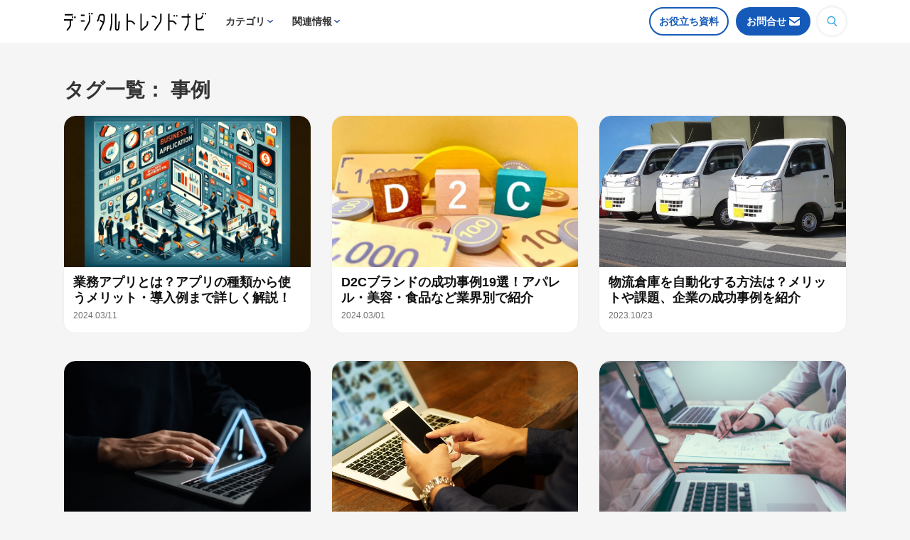

--- FILE ---
content_type: text/html; charset=UTF-8
request_url: https://dtnavi.tcdigital.jp/tag/case/
body_size: 7681
content:
<!DOCTYPE html>
<html lang="ja">
<head>
<meta charset="utf-8">
<title></title>
<meta name="format-detection" content="telephone=no">
<meta name="viewport" content="width=device-width,initial-scale=1">
<link rel="icon" href="https://dtnavi.tcdigital.jp/wp-content/themes/diginavi_2023/favicon.ico">

<script>
  (function(n,i,v,r,s,c,x,z){x=window.AwsRumClient={q:[],n:n,i:i,v:v,r:r,c:c};window[n]=function(c,p){x.q.push({c:c,p:p});};z=document.createElement('script');z.async=true;z.src=s;document.head.insertBefore(z,document.head.getElementsByTagName('script')[0]);})(
    'cwr',
    '71064669-17d3-4ef5-b012-58936b2a467b',
    '1.0.0',
    'ap-northeast-1',
    'https://client.rum.us-east-1.amazonaws.com/1.19.0/cwr.js',
    {
      sessionSampleRate: 1,
      identityPoolId: "ap-northeast-1:b17c9ab4-6d7b-4d3d-9d32-0d8640f972e5",
      endpoint: "https://dataplane.rum.ap-northeast-1.amazonaws.com",
      telemetries: ["performance","errors","http"],
      allowCookies: true,
      enableXRay: false
    }
  );
</script>

<!-- Google Tag Manager -->
<script>(function(w,d,s,l,i){w[l]=w[l]||[];w[l].push({'gtm.start':
new Date().getTime(),event:'gtm.js'});var f=d.getElementsByTagName(s)[0],
j=d.createElement(s),dl=l!='dataLayer'?'&l='+l:'';j.async=true;j.src=
'https://www.googletagmanager.com/gtm.js?id='+i+dl;f.parentNode.insertBefore(j,f);
})(window,document,'script','dataLayer','GTM-M5Z7KDZ7');</script>
<!-- End Google Tag Manager -->

<script type="application/ld+json">
{
  "@context": "http://schema.org",
  "@type": "WebSite",
  "name": "デジタルトレンドナビ",
  "url" : "https://dtnavi.tcdigital.jp/"
}
</script>

<!-- 共通 -->
<script src='https://dtnavi.tcdigital.jp/wp-content/themes/diginavi_2023/assets/js/jquery-3.6.3.min.js'></script>
<script src='https://dtnavi.tcdigital.jp/wp-content/themes/diginavi_2023/assets/js/common.js?ver=20240122'></script>

<link rel='stylesheet' href='https://dtnavi.tcdigital.jp/wp-content/themes/diginavi_2023/assets/css/reset.css'>
<link rel='stylesheet' href='https://dtnavi.tcdigital.jp/wp-content/themes/diginavi_2023/assets/css/style.css?ver=20240122_2'>

<link rel="preconnect" href="https://fonts.googleapis.com">
<link rel="preconnect" href="https://fonts.gstatic.com" crossorigin>
<link href="https://fonts.googleapis.com/css2?family=Jost:wght@400;500;700&display=swap" rel="stylesheet">

<!-- タグ一覧 -->
<link rel='stylesheet' href='https://dtnavi.tcdigital.jp/wp-content/themes/diginavi_2023/assets/css/download.css'>
<meta name="robots" content="noindex">





		<!-- All in One SEO 4.6.0 - aioseo.com -->
		<meta name="robots" content="max-image-preview:large" />
		<link rel="canonical" href="https://dtnavi.tcdigital.jp/tag/case/" />
		<meta name="generator" content="All in One SEO (AIOSEO) 4.6.0" />
		<script type="application/ld+json" class="aioseo-schema">
			{"@context":"https:\/\/schema.org","@graph":[{"@type":"BreadcrumbList","@id":"https:\/\/dtnavi.tcdigital.jp\/tag\/case\/#breadcrumblist","itemListElement":[{"@type":"ListItem","@id":"https:\/\/dtnavi.tcdigital.jp\/#listItem","position":1,"name":"\u5bb6","item":"https:\/\/dtnavi.tcdigital.jp\/","nextItem":"https:\/\/dtnavi.tcdigital.jp\/tag\/case\/#listItem"},{"@type":"ListItem","@id":"https:\/\/dtnavi.tcdigital.jp\/tag\/case\/#listItem","position":2,"name":"\u4e8b\u4f8b","previousItem":"https:\/\/dtnavi.tcdigital.jp\/#listItem"}]},{"@type":"CollectionPage","@id":"https:\/\/dtnavi.tcdigital.jp\/tag\/case\/#collectionpage","url":"https:\/\/dtnavi.tcdigital.jp\/tag\/case\/","name":"\u4e8b\u4f8b | \u30c7\u30b8\u30bf\u30eb\u30c8\u30ec\u30f3\u30c9\u30ca\u30d3","inLanguage":"ja","isPartOf":{"@id":"https:\/\/dtnavi.tcdigital.jp\/#website"},"breadcrumb":{"@id":"https:\/\/dtnavi.tcdigital.jp\/tag\/case\/#breadcrumblist"}},{"@type":"Organization","@id":"https:\/\/dtnavi.tcdigital.jp\/#organization","name":"\u30c7\u30b8\u30bf\u30eb\u30c8\u30ec\u30f3\u30c9\u30ca\u30d3","url":"https:\/\/dtnavi.tcdigital.jp\/","logo":{"@type":"ImageObject","url":"https:\/\/dtnavi.tcdigital.jp\/wp-content\/themes\/diginavi_2023\/assets\/images\/common\/logo_bk.svg","@id":"https:\/\/dtnavi.tcdigital.jp\/tag\/case\/#organizationLogo"},"image":{"@id":"https:\/\/dtnavi.tcdigital.jp\/tag\/case\/#organizationLogo"}},{"@type":"WebSite","@id":"https:\/\/dtnavi.tcdigital.jp\/#website","url":"https:\/\/dtnavi.tcdigital.jp\/","name":"\u30c7\u30b8\u30bf\u30eb\u30c8\u30ec\u30f3\u30c9\u30ca\u30d3","alternateName":"\u30c7\u30b8\u30c8\u30ec","description":"\u30c7\u30b8\u30bf\u30eb\u30c8\u30ec\u30f3\u30c9\u95a2\u3059\u308b\u6700\u65b0\u60c5\u5831\u3092\u304a\u5c4a\u3051","inLanguage":"ja","publisher":{"@id":"https:\/\/dtnavi.tcdigital.jp\/#organization"}}]}
		</script>
		<!-- All in One SEO -->

<style id='wp-img-auto-sizes-contain-inline-css' type='text/css'>
img:is([sizes=auto i],[sizes^="auto," i]){contain-intrinsic-size:3000px 1500px}
/*# sourceURL=wp-img-auto-sizes-contain-inline-css */
</style>
<link rel='stylesheet' id='wordpress-popular-posts-css-css' href='https://dtnavi.tcdigital.jp/wp-content/plugins/wordpress-popular-posts/assets/css/wpp.css?ver=6.4.2' type='text/css' media='all' />
<link rel='stylesheet' id='enlighterjs-css' href='https://dtnavi.tcdigital.jp/wp-content/plugins/enlighter/cache/enlighterjs.min.css?ver=n9RB3kYmJvFyI1x' type='text/css' media='all' />
<script type="application/json" id="wpp-json">

{"sampling_active":0,"sampling_rate":100,"ajax_url":"https:\/\/dtnavi.tcdigital.jp\/wp-json\/wordpress-popular-posts\/v1\/popular-posts","api_url":"https:\/\/dtnavi.tcdigital.jp\/wp-json\/wordpress-popular-posts","ID":0,"token":"65de671a1a","lang":0,"debug":0}
//# sourceURL=wpp-json

</script>
<script type="text/javascript" src="https://dtnavi.tcdigital.jp/wp-content/plugins/wordpress-popular-posts/assets/js/wpp.min.js?ver=6.4.2" id="wpp-js-js"></script>
            <style id="wpp-loading-animation-styles">@-webkit-keyframes bgslide{from{background-position-x:0}to{background-position-x:-200%}}@keyframes bgslide{from{background-position-x:0}to{background-position-x:-200%}}.wpp-widget-placeholder,.wpp-widget-block-placeholder,.wpp-shortcode-placeholder{margin:0 auto;width:60px;height:3px;background:#dd3737;background:linear-gradient(90deg,#dd3737 0%,#571313 10%,#dd3737 100%);background-size:200% auto;border-radius:3px;-webkit-animation:bgslide 1s infinite linear;animation:bgslide 1s infinite linear}</style>
            <base href="https://td-rpg.replit.app/dtnavi/">
<style id='global-styles-inline-css' type='text/css'>
:root{--wp--preset--aspect-ratio--square: 1;--wp--preset--aspect-ratio--4-3: 4/3;--wp--preset--aspect-ratio--3-4: 3/4;--wp--preset--aspect-ratio--3-2: 3/2;--wp--preset--aspect-ratio--2-3: 2/3;--wp--preset--aspect-ratio--16-9: 16/9;--wp--preset--aspect-ratio--9-16: 9/16;--wp--preset--color--black: #000000;--wp--preset--color--cyan-bluish-gray: #abb8c3;--wp--preset--color--white: #ffffff;--wp--preset--color--pale-pink: #f78da7;--wp--preset--color--vivid-red: #cf2e2e;--wp--preset--color--luminous-vivid-orange: #ff6900;--wp--preset--color--luminous-vivid-amber: #fcb900;--wp--preset--color--light-green-cyan: #7bdcb5;--wp--preset--color--vivid-green-cyan: #00d084;--wp--preset--color--pale-cyan-blue: #8ed1fc;--wp--preset--color--vivid-cyan-blue: #0693e3;--wp--preset--color--vivid-purple: #9b51e0;--wp--preset--gradient--vivid-cyan-blue-to-vivid-purple: linear-gradient(135deg,rgb(6,147,227) 0%,rgb(155,81,224) 100%);--wp--preset--gradient--light-green-cyan-to-vivid-green-cyan: linear-gradient(135deg,rgb(122,220,180) 0%,rgb(0,208,130) 100%);--wp--preset--gradient--luminous-vivid-amber-to-luminous-vivid-orange: linear-gradient(135deg,rgb(252,185,0) 0%,rgb(255,105,0) 100%);--wp--preset--gradient--luminous-vivid-orange-to-vivid-red: linear-gradient(135deg,rgb(255,105,0) 0%,rgb(207,46,46) 100%);--wp--preset--gradient--very-light-gray-to-cyan-bluish-gray: linear-gradient(135deg,rgb(238,238,238) 0%,rgb(169,184,195) 100%);--wp--preset--gradient--cool-to-warm-spectrum: linear-gradient(135deg,rgb(74,234,220) 0%,rgb(151,120,209) 20%,rgb(207,42,186) 40%,rgb(238,44,130) 60%,rgb(251,105,98) 80%,rgb(254,248,76) 100%);--wp--preset--gradient--blush-light-purple: linear-gradient(135deg,rgb(255,206,236) 0%,rgb(152,150,240) 100%);--wp--preset--gradient--blush-bordeaux: linear-gradient(135deg,rgb(254,205,165) 0%,rgb(254,45,45) 50%,rgb(107,0,62) 100%);--wp--preset--gradient--luminous-dusk: linear-gradient(135deg,rgb(255,203,112) 0%,rgb(199,81,192) 50%,rgb(65,88,208) 100%);--wp--preset--gradient--pale-ocean: linear-gradient(135deg,rgb(255,245,203) 0%,rgb(182,227,212) 50%,rgb(51,167,181) 100%);--wp--preset--gradient--electric-grass: linear-gradient(135deg,rgb(202,248,128) 0%,rgb(113,206,126) 100%);--wp--preset--gradient--midnight: linear-gradient(135deg,rgb(2,3,129) 0%,rgb(40,116,252) 100%);--wp--preset--font-size--small: 13px;--wp--preset--font-size--medium: 20px;--wp--preset--font-size--large: 36px;--wp--preset--font-size--x-large: 42px;--wp--preset--spacing--20: 0.44rem;--wp--preset--spacing--30: 0.67rem;--wp--preset--spacing--40: 1rem;--wp--preset--spacing--50: 1.5rem;--wp--preset--spacing--60: 2.25rem;--wp--preset--spacing--70: 3.38rem;--wp--preset--spacing--80: 5.06rem;--wp--preset--shadow--natural: 6px 6px 9px rgba(0, 0, 0, 0.2);--wp--preset--shadow--deep: 12px 12px 50px rgba(0, 0, 0, 0.4);--wp--preset--shadow--sharp: 6px 6px 0px rgba(0, 0, 0, 0.2);--wp--preset--shadow--outlined: 6px 6px 0px -3px rgb(255, 255, 255), 6px 6px rgb(0, 0, 0);--wp--preset--shadow--crisp: 6px 6px 0px rgb(0, 0, 0);}:where(.is-layout-flex){gap: 0.5em;}:where(.is-layout-grid){gap: 0.5em;}body .is-layout-flex{display: flex;}.is-layout-flex{flex-wrap: wrap;align-items: center;}.is-layout-flex > :is(*, div){margin: 0;}body .is-layout-grid{display: grid;}.is-layout-grid > :is(*, div){margin: 0;}:where(.wp-block-columns.is-layout-flex){gap: 2em;}:where(.wp-block-columns.is-layout-grid){gap: 2em;}:where(.wp-block-post-template.is-layout-flex){gap: 1.25em;}:where(.wp-block-post-template.is-layout-grid){gap: 1.25em;}.has-black-color{color: var(--wp--preset--color--black) !important;}.has-cyan-bluish-gray-color{color: var(--wp--preset--color--cyan-bluish-gray) !important;}.has-white-color{color: var(--wp--preset--color--white) !important;}.has-pale-pink-color{color: var(--wp--preset--color--pale-pink) !important;}.has-vivid-red-color{color: var(--wp--preset--color--vivid-red) !important;}.has-luminous-vivid-orange-color{color: var(--wp--preset--color--luminous-vivid-orange) !important;}.has-luminous-vivid-amber-color{color: var(--wp--preset--color--luminous-vivid-amber) !important;}.has-light-green-cyan-color{color: var(--wp--preset--color--light-green-cyan) !important;}.has-vivid-green-cyan-color{color: var(--wp--preset--color--vivid-green-cyan) !important;}.has-pale-cyan-blue-color{color: var(--wp--preset--color--pale-cyan-blue) !important;}.has-vivid-cyan-blue-color{color: var(--wp--preset--color--vivid-cyan-blue) !important;}.has-vivid-purple-color{color: var(--wp--preset--color--vivid-purple) !important;}.has-black-background-color{background-color: var(--wp--preset--color--black) !important;}.has-cyan-bluish-gray-background-color{background-color: var(--wp--preset--color--cyan-bluish-gray) !important;}.has-white-background-color{background-color: var(--wp--preset--color--white) !important;}.has-pale-pink-background-color{background-color: var(--wp--preset--color--pale-pink) !important;}.has-vivid-red-background-color{background-color: var(--wp--preset--color--vivid-red) !important;}.has-luminous-vivid-orange-background-color{background-color: var(--wp--preset--color--luminous-vivid-orange) !important;}.has-luminous-vivid-amber-background-color{background-color: var(--wp--preset--color--luminous-vivid-amber) !important;}.has-light-green-cyan-background-color{background-color: var(--wp--preset--color--light-green-cyan) !important;}.has-vivid-green-cyan-background-color{background-color: var(--wp--preset--color--vivid-green-cyan) !important;}.has-pale-cyan-blue-background-color{background-color: var(--wp--preset--color--pale-cyan-blue) !important;}.has-vivid-cyan-blue-background-color{background-color: var(--wp--preset--color--vivid-cyan-blue) !important;}.has-vivid-purple-background-color{background-color: var(--wp--preset--color--vivid-purple) !important;}.has-black-border-color{border-color: var(--wp--preset--color--black) !important;}.has-cyan-bluish-gray-border-color{border-color: var(--wp--preset--color--cyan-bluish-gray) !important;}.has-white-border-color{border-color: var(--wp--preset--color--white) !important;}.has-pale-pink-border-color{border-color: var(--wp--preset--color--pale-pink) !important;}.has-vivid-red-border-color{border-color: var(--wp--preset--color--vivid-red) !important;}.has-luminous-vivid-orange-border-color{border-color: var(--wp--preset--color--luminous-vivid-orange) !important;}.has-luminous-vivid-amber-border-color{border-color: var(--wp--preset--color--luminous-vivid-amber) !important;}.has-light-green-cyan-border-color{border-color: var(--wp--preset--color--light-green-cyan) !important;}.has-vivid-green-cyan-border-color{border-color: var(--wp--preset--color--vivid-green-cyan) !important;}.has-pale-cyan-blue-border-color{border-color: var(--wp--preset--color--pale-cyan-blue) !important;}.has-vivid-cyan-blue-border-color{border-color: var(--wp--preset--color--vivid-cyan-blue) !important;}.has-vivid-purple-border-color{border-color: var(--wp--preset--color--vivid-purple) !important;}.has-vivid-cyan-blue-to-vivid-purple-gradient-background{background: var(--wp--preset--gradient--vivid-cyan-blue-to-vivid-purple) !important;}.has-light-green-cyan-to-vivid-green-cyan-gradient-background{background: var(--wp--preset--gradient--light-green-cyan-to-vivid-green-cyan) !important;}.has-luminous-vivid-amber-to-luminous-vivid-orange-gradient-background{background: var(--wp--preset--gradient--luminous-vivid-amber-to-luminous-vivid-orange) !important;}.has-luminous-vivid-orange-to-vivid-red-gradient-background{background: var(--wp--preset--gradient--luminous-vivid-orange-to-vivid-red) !important;}.has-very-light-gray-to-cyan-bluish-gray-gradient-background{background: var(--wp--preset--gradient--very-light-gray-to-cyan-bluish-gray) !important;}.has-cool-to-warm-spectrum-gradient-background{background: var(--wp--preset--gradient--cool-to-warm-spectrum) !important;}.has-blush-light-purple-gradient-background{background: var(--wp--preset--gradient--blush-light-purple) !important;}.has-blush-bordeaux-gradient-background{background: var(--wp--preset--gradient--blush-bordeaux) !important;}.has-luminous-dusk-gradient-background{background: var(--wp--preset--gradient--luminous-dusk) !important;}.has-pale-ocean-gradient-background{background: var(--wp--preset--gradient--pale-ocean) !important;}.has-electric-grass-gradient-background{background: var(--wp--preset--gradient--electric-grass) !important;}.has-midnight-gradient-background{background: var(--wp--preset--gradient--midnight) !important;}.has-small-font-size{font-size: var(--wp--preset--font-size--small) !important;}.has-medium-font-size{font-size: var(--wp--preset--font-size--medium) !important;}.has-large-font-size{font-size: var(--wp--preset--font-size--large) !important;}.has-x-large-font-size{font-size: var(--wp--preset--font-size--x-large) !important;}
/*# sourceURL=global-styles-inline-css */
</style>
</head>
<body class="lower-style dx">
<!-- Google Tag Manager (noscript) -->
<noscript><iframe src="https://www.googletagmanager.com/ns.html?id=GTM-M5Z7KDZ7"
height="0" width="0" style="display:none;visibility:hidden"></iframe></noscript>
<!-- End Google Tag Manager (noscript) -->

<!-- PC検索フォーム -->
<div class="modal-mask no-display">
  <div class="header-search-menu-wrap">
    <form role="search" action="https://dtnavi.tcdigital.jp/" method="get">
  <div class="header-search-menu-container">
    <div class="search-menu-word-container">
      <input type="search" name="s" id="s" value="" class="search-menu-word-item" placeholder="キーワードを入力してください">
      <button type="submit" class="search-menu-button"></button>
    </div>
  </div>
</form>
    <!--<div class="mt40">
      <p class="txt-center color-blue modal-close"><span class="icon cancel"></span>閉じる</p>
    </div>-->
  </div>
</div>
<div class="modal-container"></div>

<header>
  <div class="header-inner">

    <div class="header-logo-wrap">
      <a href="https://dtnavi.tcdigital.jp"><img src="https://dtnavi.tcdigital.jp/wp-content/themes/diginavi_2023/assets/images/common/logo_bk.svg" width="160" height="20" alt="デジタルトレンドナビ"></a>
    </div>

    <nav class="header-menu-wrap">
      <ul class="header-menu-list" id="navi">
        
        <li class="header-menu-drpo"><span class="t-01">カテゴリ</span>
          <div class="modal-body m-01">
            <ul class="t-header-drop-menu">
              <li class="system-gnavi"><a href="https://dtnavi.tcdigital.jp/cat_system/">システム開発</a></li>
              <li class="web-gnavi"><a href="https://dtnavi.tcdigital.jp/cat_web/">Webサイト制作</a></li>
              <li class="ec-gnavi"><a href="https://dtnavi.tcdigital.jp/cat_ec/">ECサイト構築 / 運営</a></li>
              <li class="dx-gnavi"><a href="https://dtnavi.tcdigital.jp/cat_dx/">DX</a></li>
              <li class="marketing-gnavi"><a href="https://dtnavi.tcdigital.jp/marketing/">マーケティング</a></li>
            </ul>
          </div>
        </li>
        
        <li class="header-menu-drpo"><span class="t-02">関連情報</span>
          <div class="modal-body m-02">
            <ul class="t-header-drop-menu">
              <li><a href="https://www.tcdigital.jp/" target="_blank" rel="noopener">運営会社</a></li>
              <li><a href="https://www.tcdigital.jp/dev_blog/" target="_blank" rel="noopener">開発ブログ</a></li>
              <li><a href="" target="_blank" rel="noopener">Shopinavi</a></li>
              <li><a href="https://www.offshore-kaihatsu.com/" target="_blank" rel="noopener">オフショア開発ドットコム</a></li>
              <li><a href="https://nearshore-kaihatsu.com/" target="_blank" rel="noopener">ニアショア開発ドットコム</a></li>
              <li><a href="https://kaizen-penguin.com/" target="_blank" rel="noopener">Kaizen Penguin</a></li>
              <li><a href="https://dtnavi.tcdigital.jp/shopify/" target="_blank" rel="noopener">shopinavi</a></li>
            </ul>
          </div>
        </li>

        <li class="dl-gnavi"><a href="https://dtnavi.tcdigital.jp/download/">お役立ち資料</a></li>
        <li class="contact-gnavi"><a href="https://dtnavi.tcdigital.jp/contact/">お問合せ</a></li>
        <li class="btn-search open-modal-btn"><img src="https://dtnavi.tcdigital.jp/wp-content/themes/diginavi_2023/assets/images/common/i_search.png" width="40" height="40" alt="サイト内検索"></li>

      </ul>
    </nav>

    <div class="hamburger-menu-icon-wrap"><span class="hamburger-menu-line top"></span><span class="hamburger-menu-line middle"></span><span class="hamburger-menu-line bottom"></span></div>
    <div class="btn-search btn-search-sp open-modal-btn"><img src="https://dtnavi.tcdigital.jp/wp-content/themes/diginavi_2023/assets/images/common/i_search.png" width="160" height="20" alt="サイト内検索"></div>

  </div>

  <div class="hamburger-menu-wrap no-display">
    <div class="hamburger-menu-container">
      <nav class="header-menu-wrap">
        <ul class="header-menu-list">
          <li class="contact-gnavi"><a href="https://dtnavi.tcdigital.jp/contact/">お問合せ</a></li>
          <li class="dl-gnavi"><a href="https://dtnavi.tcdigital.jp/download/">お役立ち資料</a></li>
          
          <li class="system-gnavi"><a href="https://dtnavi.tcdigital.jp/cat_system/">システム開発</a></li>
          <li class="web-gnavi"><a href="https://dtnavi.tcdigital.jp/cat_web/">Webサイト制作</a></li>
          <li class="ec-gnavi"><a href="https://dtnavi.tcdigital.jp/cat_ec/">ECサイト構築 / 運営</a></li>
          <li class="dx-gnavi"><a href="https://dtnavi.tcdigital.jp/cat_dx/">DX</a></li>
          <li class="marketing-gnavi"><a href="https://dtnavi.tcdigital.jp/marketing/">マーケティング</a></li>
          
          <li class="other-gnavi"><a href="https://www.tcdigital.jp/" target="_blank" rel="noopener">運営会社</a></li>
          <li><a href="https://www.tcdigital.jp/dev_blog/" target="_blank" rel="noopener">開発ブログ</a></li>
          <li><a href="" target="_blank" rel="noopener">Shopinavi</a></li>
          <li><a href="https://www.offshore-kaihatsu.com/" target="_blank" rel="noopener">オフショア開発ドットコム</a></li>
          <li><a href="https://nearshore-kaihatsu.com/" target="_blank" rel="noopener">ニアショア開発ドットコム</a></li>
          <li><a href="https://kaizen-penguin.com/" target="_blank" rel="noopener">Kaizen Penguin</a></li>
          <li><a href="https://dtnavi.tcdigital.jp/shopify/" target="_blank" rel="noopener">shopinavi</a></li>
        </ul>
      </nav>
    </div>
  </div>

</header>


<main>

  <div class="section-wrap archive-wrap">
    <h1 class="main-ttl">
      タグ一覧： 事例    </h1>
    
    <div class="list-three">
        <div class="card-wrap three-item">
      <a href="https://dtnavi.tcdigital.jp/cat_dx/busines_010/">
        <div class="card-img">
        <img width="780" height="480" src="https://dtnavi.tcdigital.jp/wp-content/uploads/2024/03/thumbnail_cat_dxbusines_010-780x480.webp" class="attachment-single-thumbnail size-single-thumbnail wp-post-image" alt="業務アプリとは？アプリの種類から使うメリット・導入例まで詳しく解説！" decoding="async" fetchpriority="high" />        </div>
        <div class="card-txt-wrap">
          <p class="card-ttl">業務アプリとは？アプリの種類から使うメリット・導入例まで詳しく解説！</p>
          <p class="category-date-txt single">2024.03/11</p>
        </div>
      </a>
    </div>
        <div class="card-wrap three-item">
      <a href="https://dtnavi.tcdigital.jp/cat_ec/ec_053/">
        <div class="card-img">
        <img width="780" height="480" src="https://dtnavi.tcdigital.jp/wp-content/uploads/2024/03/thumbnail_ec_053.webp" class="attachment-single-thumbnail size-single-thumbnail wp-post-image" alt="D2Cブランドの成功事例19選！アパレル・美容・食品など業界別で紹介" decoding="async" srcset="https://dtnavi.tcdigital.jp/wp-content/uploads/2024/03/thumbnail_ec_053.webp 780w, https://dtnavi.tcdigital.jp/wp-content/uploads/2024/03/thumbnail_ec_053-300x185.webp 300w, https://dtnavi.tcdigital.jp/wp-content/uploads/2024/03/thumbnail_ec_053-768x473.webp 768w" sizes="(max-width: 780px) 100vw, 780px" />        </div>
        <div class="card-txt-wrap">
          <p class="card-ttl">D2Cブランドの成功事例19選！アパレル・美容・食品など業界別で紹介</p>
          <p class="category-date-txt single">2024.03/01</p>
        </div>
      </a>
    </div>
        <div class="card-wrap three-item">
      <a href="https://dtnavi.tcdigital.jp/cat_ec/mall_055/">
        <div class="card-img">
        <img width="640" height="480" src="https://dtnavi.tcdigital.jp/wp-content/uploads/2023/10/image9-6.jpg" class="attachment-single-thumbnail size-single-thumbnail wp-post-image" alt="物流倉庫を自動化する方法は？メリットや課題、企業の成功事例を紹介" decoding="async" srcset="https://dtnavi.tcdigital.jp/wp-content/uploads/2023/10/image9-6.jpg 640w, https://dtnavi.tcdigital.jp/wp-content/uploads/2023/10/image9-6-300x225.jpg 300w" sizes="(max-width: 640px) 100vw, 640px" />        </div>
        <div class="card-txt-wrap">
          <p class="card-ttl">物流倉庫を自動化する方法は？メリットや課題、企業の成功事例を紹介</p>
          <p class="category-date-txt single">2023.10/23</p>
        </div>
      </a>
    </div>
        <div class="card-wrap three-item">
      <a href="https://dtnavi.tcdigital.jp/cat_system/system_007/">
        <div class="card-img">
        <img width="753" height="480" src="https://dtnavi.tcdigital.jp/wp-content/uploads/2023/10/thumbnail_system_007.jpg" class="attachment-single-thumbnail size-single-thumbnail wp-post-image" alt="" decoding="async" srcset="https://dtnavi.tcdigital.jp/wp-content/uploads/2023/10/thumbnail_system_007.jpg 753w, https://dtnavi.tcdigital.jp/wp-content/uploads/2023/10/thumbnail_system_007-300x191.jpg 300w" sizes="(max-width: 753px) 100vw, 753px" />        </div>
        <div class="card-txt-wrap">
          <p class="card-ttl">システム開発に失敗しないためのポイント｜事例から学ぶ対策と成功への道筋</p>
          <p class="category-date-txt single">2023.10/13</p>
        </div>
      </a>
    </div>
        <div class="card-wrap three-item">
      <a href="https://dtnavi.tcdigital.jp/cat_ec/mall_025/">
        <div class="card-img">
        <img width="640" height="480" src="https://dtnavi.tcdigital.jp/wp-content/uploads/2023/10/24983051_s.jpg" class="attachment-single-thumbnail size-single-thumbnail wp-post-image" alt="" decoding="async" srcset="https://dtnavi.tcdigital.jp/wp-content/uploads/2023/10/24983051_s.jpg 640w, https://dtnavi.tcdigital.jp/wp-content/uploads/2023/10/24983051_s-300x225.jpg 300w" sizes="(max-width: 640px) 100vw, 640px" />        </div>
        <div class="card-txt-wrap">
          <p class="card-ttl">【業界別】BASEの人気ショップの事例12選｜一覧形式で特徴や売れやすい商品を紹介</p>
          <p class="category-date-txt single">2023.10/02</p>
        </div>
      </a>
    </div>
        <div class="card-wrap three-item">
      <a href="https://dtnavi.tcdigital.jp/cat_ec/ec_007/">
        <div class="card-img">
        <img width="780" height="480" src="https://dtnavi.tcdigital.jp/wp-content/uploads/2023/09/image5-2-1-780x480.png" class="attachment-single-thumbnail size-single-thumbnail wp-post-image" alt="" decoding="async" />        </div>
        <div class="card-txt-wrap">
          <p class="card-ttl">ECサイトの成功は戦略がカギ！基本・成功事例・立案方法まで解説</p>
          <p class="category-date-txt single">2023.09/14</p>
        </div>
      </a>
    </div>
      </div>
  </div>


</main>


<footer>

  <!-- コンバージョンエリア -->
  <div class="footer-info-wrap">

    <a href="https://dtnavi.tcdigital.jp/download/" class="footer-info-item footer-info-download">
      <div class="footer-info-inner">
      <p class="footer-ttl">お役立ち資料</p>
        <p class="btn btn-download">資料ダウンロード</p>
      </div>
    </a>

    <a href="https://dtnavi.tcdigital.jp/contact/" class="footer-info-item footer-info-contact">
      <div class="footer-info-inner">
      <p class="footer-ttl">お問合せ</p>
      <p class="btn btn-contact">お問合せ・無料相談</p>
      </div>
    </a>

    <div class="footer-info-item footer-info-mail">
      <div class="footer-info-inner">
        <p class="footer-ttl">メルマガ登録</p>
        <script charset="utf-8" type="text/javascript" src="//js.hsforms.net/forms/embed/v2.js"></script>
        <script>
          hbspt.forms.create({
            region: "na1",
            portalId: "41690687",
            formId: "1b5124e1-de44-4a25-ab48-df2d014b7668"
          });
        </script>
      </div>
    </div>

  </div>

  <!-- パンクズ -->
  <div class="breadcrumbs">
    <div class="breadcrumbs-inner">
          </div>
  </div>
  
  <div class="footer-link-wrap">
    <div class="footer-link-wrapper">
      <!-- フッターナビ -->
      <div class="footer-link-container">
        <div class="footer-logo-wrap">
          <a href="https://dtnavi.tcdigital.jp"><img src="https://dtnavi.tcdigital.jp/wp-content/themes/diginavi_2023/assets/images/common/logo_bk.svg" alt="デジタルトレンドナビ" loading="lazy" width="180" height="20"></a>
        </div>
        <ul class="footer-link-list">
          <li><a href="https://dtnavi.tcdigital.jp/cat_system/">システム開発</a></li>
          <li><a href="https://dtnavi.tcdigital.jp/cat_web/">Webサイト制作</a></li>
          <li><a href="https://dtnavi.tcdigital.jp/cat_ec/">ECサイト構築 / 運営</a></li>
          <li><a href="https://dtnavi.tcdigital.jp/cat_dx/">DX</a></li>
          <li><a href="https://dtnavi.tcdigital.jp/marketing/">マーケティング</a></li>
        </ul>
      </div>
    </div>
  </div>

  <!-- フッターリンク -->
  <div class="footer-service-wrap">
    <div class="footer-txt-wrap">
      <ul class="footer-service-link">
        <li><a href="https://www.offshore-kaihatsu.com/" target="_blank" rel="noopener">オフショア開発ドットコム</a></li>
        <li><a href="https://nearshore-kaihatsu.com/" target="_blank" rel="noopener">ニアショア開発ドットコム</a></li>
        <li><a href="https://kaizen-penguin.com/" target="_blank" rel="noopener">Kaizen Penguin</a></li>
        <li><a href="https://dtnavi.tcdigital.jp/shopify/" target="_blank" rel="noopener">shopinavi</a></li>
      </ul>
      <div class="footer-copyright-txt"><a href="https://www.tcdigital.jp/assets/agreement.html" target="_blank" rel="noopener">プライバシーポリシー</a><a href="/terms/">サービスご利用条件</a><a href="https://www.tcdigital.jp/" target="_blank" rel="noopener">運営会社</a><p>&copy;デジタルトレンドナビ<p></div>
    </div>
  </div>

</footer>

<script type="speculationrules">
{"prefetch":[{"source":"document","where":{"and":[{"href_matches":"/*"},{"not":{"href_matches":["/wp-*.php","/wp-admin/*","/wp-content/uploads/*","/wp-content/*","/wp-content/plugins/*","/wp-content/themes/diginavi_2023/*","/*\\?(.+)"]}},{"not":{"selector_matches":"a[rel~=\"nofollow\"]"}},{"not":{"selector_matches":".no-prefetch, .no-prefetch a"}}]},"eagerness":"conservative"}]}
</script>
<script type="text/javascript" src="https://dtnavi.tcdigital.jp/wp-content/plugins/enlighter/cache/enlighterjs.min.js?ver=n9RB3kYmJvFyI1x" id="enlighterjs-js"></script>
<script type="text/javascript" id="enlighterjs-js-after">
/* <![CDATA[ */
!function(e,n){if("undefined"!=typeof EnlighterJS){var o={"selectors":{"block":"pre.EnlighterJSRAW","inline":"code.EnlighterJSRAW"},"options":{"indent":4,"ampersandCleanup":true,"linehover":true,"rawcodeDbclick":false,"textOverflow":"break","linenumbers":true,"theme":"enlighter","language":"generic","retainCssClasses":false,"collapse":false,"toolbarOuter":"","toolbarTop":"{BTN_RAW}{BTN_COPY}{BTN_WINDOW}{BTN_WEBSITE}","toolbarBottom":""}};(e.EnlighterJSINIT=function(){EnlighterJS.init(o.selectors.block,o.selectors.inline,o.options)})()}else{(n&&(n.error||n.log)||function(){})("Error: EnlighterJS resources not loaded yet!")}}(window,console);
//# sourceURL=enlighterjs-js-after
/* ]]> */
</script>

</body>
</html>

--- FILE ---
content_type: text/css
request_url: https://dtnavi.tcdigital.jp/wp-content/themes/diginavi_2023/assets/css/style.css?ver=20240122_2
body_size: 11107
content:
@charset "UTF-8";

/*  ====================================================
  基本設定
===================================================== */
:root {
  --c-red: #cc0000;
  --c-green: #22818f;
  --c-blue: #155AB8;
  
  --c-orange: #FFBB00;;
  --c-lightorange: #FFF8E5;
  --c-lightorange2: #FFFCF2;
  
  --c-pitchblack: #000;
  --c-linkblack: #111;
  --c-black: #333;
  --c-ivolytblack: #6F6F6F;
  --c-gray: #999;
  --c-white: #fff;
  
  --c-bgnone: transparent;
  
  --c-thbg: #F2F2F2;
  --c-thbg2: #F0f0f0;
  --c-thhover: #e9e9e9;
  
  --c-tdbg: #fafafa;
  
  --c-tagbg: #E2E2E2;
  
  --c-border: #DEDEDE;
  --c-thborder: #e6e6e6;
  
  --c-bg: #F5F5F5;
  --c-bglight: #Fbfbfb;

}

* {
  box-sizing: border-box;
}

body {
  font-family: "游ゴシック体", YuGothic, "游ゴシック Medium", "Yu Gothic Medium", "游ゴシック", "Yu Gothic", sans-serif;
  background-color: var(--c-bg);
  color: var(--c-black);
}

a {
  text-decoration: none;
  color: var(--c-linkblack);
}
a:hover {
  opacity: 0.7;
}

/* 別窓アイコン */
.detail-body a[target='_blank']:after {
  display: inline-block;
  position: relative;
  bottom: -0.1rem;
  width: 17px;
  height: 15px;
  margin-left: 5px;
  margin-right: 6px;
  background-repeat: no-repeat;
  background-position: 50% 50%;
  background-image: url(../images/common/i_window.png);
  background-size: 17px auto;
  content: '';
}

/* 小さい場合 */
.content-wrap blockquote cite a[target='_blank']:after {
  bottom: -0.14rem;
  width: 16px;
  height: 14px;
  margin-left: 4px;
  margin-right: 5px;
  background-size: 16px auto;
}

/* 消す場合 */
.detail-body .mddule-recommend a[target='_blank']:after,
a.btn[target='_blank']:after {
  display: none;
}




li {
  list-style: none;
}

h1,h2,h3,h4 {
  color: var(--c-linkblack);
}


/*  ====================================================
  共通
===================================================== */
.section-wrap {
  max-width: 1130px;
  margin: 0 auto;
  padding: 0 15px;
}

@media screen and (max-width: 1150px) {
  .section-wrap {
    padding: 0 15px;
  }
}

.section-wrap-bg {
  background: #F3F8FD;
  max-width: 100%;
}

.is-sp {
  display: none !important;
}

.is-pc {
  display: none !important;
}

.is-sp-tablet {
  display: none !important;
}

.max-width {
  margin: 0 calc(50% - 50vw);
}


.max-width {
  margin: 0 calc(50% - 50vw);
}

.no-display {
  display: none !important;
}

.modal-close {
  cursor: pointer;
}


/* 文字位置 */
.ta-center {
  text-align: center;
}
.ta-right {
  text-align: right;
}
.ta-left {
  text-align: left;
}


/* 下線マーカー */
.marker-normal {
  background: linear-gradient(transparent 75%, #ffff7f 75%);
}
.marker-bold {
  background: linear-gradient(transparent 50%, #ffff7f 50%);
}
.marker-all {
  background: linear-gradient(transparent 0%, #ffff7f 0%);
}



/* 引用 */
.content-wrap blockquote {
  width: 100%;
  margin-bottom: 30px;
  padding: 25px 20px 20px 45px;
  border-radius: 10px;
  background: rgba(0,0,0,0.03) url(../images/common/i_blockquote_wh.png) no-repeat left 15px top 15px;
  background-size: 21px auto;
}

.content-wrap blockquote .blockquote-txt {
  margin-bottom: 10px;
  font-size: 14px;
  line-height: 1.35;
}

.content-wrap blockquote cite {
  word-break: break-all;
  font-size: 14px;
  line-height: 1.25;
}

/* コードブロック（プラグインん上書き） */
.enlighter-code {
  background: #fff;
  border-radius: 10px;
  font-size: 16px;
}

div.enlighter > div:first-of-type > div {
  padding: 10px 0 0;
}

div.enlighter > div:last-of-type > div {
  padding: 0 0 10px;
}



@media screen and (min-width: 1000px) {
  .is-pc {
    display: block !important;
  }
}

@media screen and (min-width: 768px) {
  .is-pc-tablet {
    display: block !important;
  }
}


@media screen and (max-width: 1000px) {
  .is-pc {
    display: none !important;
  }

  .is-sp-tablet {
    display: block !important;
  }
}

@media screen and (max-width: 767px) {
  .is-sp {
    display: block !important;
  }

  .is-pc {
    display: none !important;
  }

  .is-pc-tablet {
    display: none !important;
  }
} 


/*  ====================================================
  テキスト汎用
===================================================== */
.white-bold-txt {
  font-size: 30px;
  font-weight: 700;
  color: var(--c-white);
}

@media screen and (max-width: 719px) {
  .white-bold-txt {
    font-size: 22px;
  }
}


/*  ====================================================
  ボタン汎用
===================================================== */
.flex-btn-wrap {
  display: flex;
  justify-content: center;
}

.flex-btn-wrap .btn-container {
  max-width: 270px;
  width: 100%;
}

.btn-container.nomal-btn {
  max-width: 280px;
  width: 100%;
}

.btn-container.btn-center {
  display: block;
  margin: 0 auto;
}

.flex-btn-wrap .btn-container.hamburger {
  max-width: 168px;
}

.btn-container .btn,
.footer-info-wrap .btn {
  border-radius: 5px;
  display: block;
  font-size: 14px;
  text-align: center;
  line-height: 46px;
  width: 100%;
  cursor: pointer;
}

.btn:hover {
  opacity: 0.7;
  cursor: pointer;
}

.btn.bk {
  background: var(--c-black) url(../images/common/i_arrow_right_wh.png) no-repeat right 15px center;
  background-size: 12px auto;
  color: var(--c-white);
  font-size: 14px;
  font-weight: 700;
  position: relative;
}

.btn.wh {
  background: var(--c-white) url(../images/common/i_link_bk.svg) no-repeat left 24px center;
  background-size: 25px auto;
  color: var(--c-black);
  font-size: 14px;
  font-weight: bold;
  position: relative;
  line-height: 66px;
  border-radius: 33px;
}


@media screen and (max-width: 767px) {
.flex-btn-wrap {
  flex-direction: column;
}

.flex-btn-wrap.row {
  flex-direction: row;
}

.flex-btn-wrap .btn-container {
  max-width: 305px;
  margin: 0 auto;
  margin-top: 30px;
}

.flex-btn-wrap .btn-container:first-of-type {
  margin-top: 0;
  margin-right: auto;
}

.flex-btn-wrap.row .btn-container{
  margin: 0;
}

.flex-btn-wrap.row .btn-container + .btn-container {
  margin-left: 10px;
}
}


/*  ====================================================
  FlexBox
===================================================== */
.flex-box-wrap {
  display: flex;
}


/*  ====================================================
  下層
===================================================== */
.lower-style main {
  padding-top: 60px;
}


/* 文字たち */
.main-ttl {
  margin-bottom: 20px;
  font-size: 28px;
  font-weight: bold;
  line-height: 1.2;
  color: var(--c-black);
}

.archive-ttl {
  margin-bottom: 10px;
  font-size: 34px;
  font-weight: 700;
  line-height: 1.2;
  color: var(--c-blue);
}


/* カテゴリ一覧：紹介文の枠 */
.archive-lead-wrap {
  margin-bottom: 30px;
  padding: 18px 20px;
  border-radius: 12px;
  background-color: var(--c-white);
}

.archive-lead {
  font-size: 16px;
  line-height: 1.5;
}


/* 見出し */
.ttl-link-wrap {
  max-width: 1130px;
  margin: 0 auto;
  display: flex;
  justify-content: space-between;
}

.ttl-link-wrap.single {
  display: block;
}

.category-date-txt.single {
  margin-top: 5px;
}

.ttl-link-right {
  display: flex;
  align-items: center;
}

.ttl-link-wrap a {
  padding-right: 74px;
  line-height: 50px;
  font-size: 14px;
  background: url(../images/common/i_top_link.svg) no-repeat right center;
  background-size: 50px auto;
}


@media screen and (max-width: 768px) {
.main-ttl {
  font-size: 24px;
  line-height: 1.25;
}
.sub-ttl {
  font-size: 22px;
}
.ttl-link-wrap.sidebar {
  margin-bottom: 20px;
}
}

@media screen and (max-width: 767px) {
.ttl-link-wrap {
  display: block;
}

.ttl-link-wrap.long {
  display: block;
}

.ttl-link-wrap.long a {
  display: block;
  text-align: right;
  margin-top: 10px;
}

  .ttl-link-right {
    margin-top: 15px;
  }
  
.ttl-link-wrap a {
  padding-right: 44px;
  line-height: 30px;
  background-size: 30px auto;
}
}


/*  ====================================================
  カテゴリタグ
===================================================== */
.category-date-wrap {
  padding-top: 15px;
  display: flex;
  align-items: center;
  justify-content: space-between;
}

.category-date-wrap-top {
  padding-top: 0;
}

.category-date-wrap.side a {
  border-radius: 4px;
  text-align: center;
  font-size: 11px;
  line-height: 22px;
  padding: 3px 8px 3px;
  border: 1px solid #1173D1;
  color: #1173D1;
}

.category-date-wrap a,
.category-tag {
  padding: 0 7px;
  line-height: 22px;
  background: var(--c-tagbg);
  font-size: 11px;
  color: var(--c-black);
  border-radius: 11px;
  text-align: center;
  letter-spacing: -0.05rem;
}
.category-date-wrap a{
  margin-top: 0;
  display: block;
}

.sidebar-list-item .category-tag {
  font-size: 11px;
  line-height: 22px;
  padding: 0 7px;
  display: inline-block;
  vertical-align: bottom;
}

.category-date-txt {
  font-size: 12px;
  color: var(--c-ivolytblack);
}
.list-three .category-date-txt,
.detail-footer .category-date-txt {
  margin-left: 0;
}

.category-date-toptxt {
  margin-bottom: 5px;
  font-size: 12px;
  color: var(--c-ivolytblack);
}

.category-date-round-item p {
  color: #1173D1;
  line-height: 28px;
}

.category-date-round-item.gray-bg a {
  background-color: #EDEDED;
  border: none;
  border-radius: 17px;
  color: #1173D1;
  display: inline-block;
  font-size: 12px;
  padding: 0 10px 0 18px;
  position: relative;
  margin-right: 10px;
  margin-bottom: 10px;
  letter-spacing: 0;
  line-height: 28px;
}

.category-date-round-item.gray-bg a::before {
  border: none;
  content: '#';
  display: block;
  position: absolute;
  top: 50%;
  transform: translateY(-50%);
  left: 8px;
}

.category-date-round-item.blue a {
  background-color: #FFFFFF;
  border: 1px solid #1173D1;
  border-radius: 17px;
  color: #1173D1;
  display: inline-block;
  font-size: 12px;
  padding: 0 8px 0 18px;
  position: relative;
  margin-right: 10px;
  margin-bottom: 10px;
  letter-spacing: 0;
  line-height: 28px;
}
.category-date-round-item.blue a::before {
  content: '#';
  display: block;
  position: absolute;
  top: 50%;
  transform: translateY(-50%);
  left: 7px;
}


@media screen and (max-width: 1100px) {
.content-sidebar-wrap .sidebar-wrap .category-date-wrap {
  flex-direction: column;
  align-items: flex-start;
}

.sidebar-wrap .category-date-wrap .category-date-txt {
  margin-left: 0;
}
}


/*  ====================================================
  タグの集合
===================================================== */
/*
.contents-tag-wrap {
  display: flex;
  flex-wrap: wrap;
}
.hamburger-menu-container .contents-tag-wrap {
  padding-bottom: 26px;
}
*/

/*  ====================================================
  カード汎用
===================================================== */
.card-wrap {
  position: relative;
  overflow: hidden;
  background: var(--c-white);
  box-shadow: 0 0 3px rgba(0, 0, 0, 0.06);
  border-radius: 16px;
}

.card-wrap a {
  display: block;
}

.card-wrap .card-img {
  width: 100%;
  height: 213px;
}

.card-wrap .card-img img {
  height: 100%;
  object-fit: cover;
  border-radius: 16px 16px 0 0;
}

.card-wrap .card-txt-wrap {
  padding: 10px 13px 15px 13px;
}

.card-ttl {
  font-size: 18px;
  font-weight: bold;
  line-height: 1.25;
  display: -webkit-box;
  -webkit-box-orient: vertical;
  -webkit-line-clamp: 2;
  overflow: hidden;
}

.card-ttl a {
  display: block;
}


@media screen and (max-width: 768px) {
.card-ttl {
  font-size: 14px;
}
}


/*  ====================================================
  サイドバー
===================================================== */
.content-sidebar-wrap {
  padding: 30px 15px 100px;
  display: flex;
  justify-content: space-between;
}

.content-sidebar-wrap .content-wrap {
/*
  width: 66%;
  width: calc((((100% - 82px) / 3) * 2) + 41px);
*/
  width: calc((((100% - 80px) / 3) * 2) + 40px);
}

.content-sidebar-wrap .sidebar-wrap {
/*
  width: 30%;
  width: calc((100% - 82px) / 3);
*/
  width: calc((100% - 80px) / 3);
}


/* モジュール枠 */
.sidebar-container {
  padding: 20px 20px 8px;
  position: relative;
  background: var(--c-white);
  border-radius: 10px;
}

.sidebar-container+.sidebar-container {
  margin-top: 40px;
}


/* 見出し */
.ttl-link-wrap.sidebar {
  justify-content: space-between;
  align-items: center;
  padding-top: 10px;
  margin-bottom: 20px;
}

.sidebar-ttl {
  font-size: 20px;
  font-weight: bold;
  line-height: 1.1;
}

.ttl-link-wrap.sidebar a {
  margin-left: 30px;
  padding-right: 18px;
  font-size: 14px;
  line-height: 1.1;
}


.lower-style .sidebar-list-item .category-date-wrap {
  margin-bottom: 10px;
  padding-top: 0;
  justify-content: space-between;
}


/* 記事アイテム */
.sidebar-list-item {
  margin-bottom: 25px;
}
.sidebar-container .sidebar-list-item:last-of-type {
  margin-bottom: 12px;
}
.sidebar-list-item a {
  width: 100%;
  display: flex;
  justify-content: space-between;
}


/* 画像 */
.sidebar-list-item .img-col {
  width: 100px;
  height: 74px;
}

.sidebar-list-item .img-col img {
  width: 100%;
  height: 100%;
  object-fit: cover;
  object-position: 50% 100%;
  border-radius: 6px;
}


/* 文字 */
.sidebar-list-item .card-ttl {
  font-size: 14px;
  line-height: 1.25;
  -webkit-line-clamp: 2;
}

.sidebar-list-item .data-col {
  width: calc(100% - 110px);
}


@media screen and (max-width: 1000px) {
.content-sidebar-wrap {
  padding: 50px 15px;
}
}


@media screen and (max-width: 768px) {
.content-sidebar-wrap {
  padding: 30px 15px;
  flex-direction: column;
}

.content-sidebar-wrap .sidebar-wrap {
  width: 100%;
  margin-left: 0;
  margin-top: 30px;
}

.content-sidebar-wrap .content-wrap {
  width: 100%;
}

.sidebar-container+.sidebar-container {
  margin-top: 60px;
}

.sidebar-list-item {
  margin-bottom: 20px;
}
}


/* サイド：バナー */
.sidebar-bnr {
  margin-top: 40px;
  position: sticky;
  top: 85px;
}


.sidebar-bnr-list li + li{
  margin-top: 20px;
}

.sidebar-bnr-list li a {
  display: block;
}

.sidebar-bnr-list img {
  border-radius: 7px;
}



/*  ====================================================
  ヘッダー
===================================================== */
header {
  width: 100%;
  background: rgba(255, 255, 255, 0.95);
  position: fixed;
  top: 0;
  z-index: 3000;
}
header.header-scroll {
  box-shadow: 0 0 3px rgba(0,0,0,0.1);
}

.header-inner {
  max-width: 1130px;
  margin: 0 auto;
  padding: 0 15px;
  display: flex;
  align-items: center;
  justify-content: space-between;
}

.header-logo-wrap {
  width: 200px;
}
.header-logo-wrap a{
  height: 60px;
  padding-top: 18px;
  display: block;
}
.header-logo-wrap img {
  width: 100%;
  height: auto;
}


@media screen and (max-width: 1100px) {
header {
  background: none;
}
.header-inner {
  height: 60px;
  display: block;
  background: rgba(255, 255, 255, 0.95);
}

.header-logo-wrap a{
  padding-top: 0;
}
}

@media screen and (max-width: 767px) {
.header-contet-wrap {
  height: auto;
  padding-bottom: 12px;
  background: url(../images/common/header_bg.webp) no-repeat center center;
  background-size: 2000px auto;
}

.lower-style .header-contet-wrap {
  padding-bottom: 24px;
}
}


/*  ====================================================
  Gナビ
===================================================== */
.header-menu-wrap {
  width: calc(100% - 210px);
}

.header-menu-list {
  display: flex;
  justify-content: flex-end;
  max-width: 1130px;
  margin: 0 auto;
}

.header-menu-list li {
  padding: 0 5px;
  position: relative;
}
.header-menu-list li a {
  width: 100%;
  padding: 0 7px;
  display: block;
  color: var(--c-black);
  font-size: 14px;
  font-weight: 700;
  line-height: 56px;
  text-align: center;
  border-top: solid 2px var(--c-white);
  border-bottom: solid 2px var(--c-white);
}

.system .header-menu-list li.system-gnavi a,
.web .header-menu-list li.web-gnavi a,
.ec .header-menu-list li.ec-gnavi a,
.dx .header-menu-list li.dx-gnavi a,
.marketing .header-menu-list li.marketing-gnavi a {
  border-bottom: solid 2px var(--c-white);
}

.hamburger-menu-wrap li a {
  border: none;
}


/* お役立ち資料 */
.header-menu-list li.dl-gnavi {
  margin-left: auto;
  padding: 10px 10px 0;
}
.header-menu-list li.dl-gnavi a {
  width: 100%;
  padding: 0 12px;
  display: block;
  color: var(--c-blue);
  font-size: 14px;
  font-weight: 700;
  line-height: 36px;
  background: rgba(255,255,255,0.75);
  border: solid 2px var(--c-blue);
  border-radius: 20px;
  /*
  line-height: 40px;
  color: var(--c-white);
  background: var(--c-green);
  border: none;
  */
}


/* お問合せ */
.header-menu-list li.contact-gnavi {
  padding: 10px 10px 0 0;
}
.header-menu-list li.contact-gnavi a {
  width: 100%;
  padding: 0 34px 0 15px;
  display: block;
  color: var(--c-white);
  font-size: 14px;
  font-weight: 700;
  line-height: 40px;
  background: var(--c-blue) url(../images/common/i_mail_wh.png) no-repeat right 15px center;
  background-size: 15px;
  border-radius: 20px;
  border: none;
}

@media screen and (max-width: 1100px) {
.system .header-menu-list li.system-gnavi a,
.web .header-menu-list li.web-gnavi a,
.ec .header-menu-list li.ec-gnavi a,
.dx .header-menu-list li.dx-gnavi a,
.marketing .header-menu-list li.marketing-gnavi a {
  border-bottom: none;
}

.header-menu-list li.contact-gnavi {
  padding: 15px 0;
}
  
.header-menu-list li.dl-gnavi {
  padding: 10px 0 30px;
}
}


/* 検索ボタン */
.header-menu-list li.btn-search {
  width: 40px;
  padding: 10px 0 0;
  cursor: pointer;
}
.btn-search:hover {
  opacity: 0.5;
}

li.btn-search img {
  filter: drop-shadow(0 0 2px #dadada);
}


/* 検索窓 */
.header-search-menu-wrap {
  padding: 20px;
  max-width: 800px;
  width: 100%;
  position: relative;
  top: 50%; left:50%;
  transform: translateY(-50%) translateX(-50%);
}

.header-search-menu-container {
  display: flex;
  align-items: center;
  height: 52px;
  border-radius: 10px;
  box-shadow: 0 0 6px rgba(0,0,0,0.4);
}

/* セレクトボックス  */
/*
.search-menu-select-container {
  border-right: 2px solid var(--c-blue);
  height: 100%;
  position: relative;
  width: 26%;
  border-radius: 5px 0 0 5px;
}*/


/* ワード検索 */
.search-menu-word-container {
  width: 100%;
  height: 100%;
  display: flex;
  justify-content: flex-end;
}

.search-menu-word-item {
  appearance: none;
  background-color: var(--c-white);
  border: none;
  -moz-appearance: none;
  -webkit-appearance: none;
  width: 100%;
  color: var(--c-black);
  font-size: 16px;
  padding: 14px 16px;
  border-radius: 10px 0 0 10px;
}

.search-menu-word-item:focus {
  outline: none;
}

/* 検索ボタン */
.search-menu-button {
  cursor: pointer;
  background-color: var(--c-blue);
  width: 67px;
  height: 100%;
  border: none;
  position: relative;
  border-radius: 0 10px 10px 0;
}

.search-menu-button::before {
  content: '';
  display: block;
  width: 27px;
  height: 27px;
  background: url(../images/icon/search_icon_white.png) no-repeat;
  background-size: contain;
  position: absolute;
  top: 11px;
  left: 50%;
  transform: translateX(-50%);
}

.search-menu-button:hover {
  opacity: 0.7;
}

.search-menu-button:focus {
  outline: none;
}

/* モーダル出している時の背景 */
.modal-mask {
  position: fixed;
  top: 0;
  left: 0;
  width: 100%;
  height: 100%;
  background: rgba(51, 51, 51, 0.6);
  transition: all 0.3s ease;
  z-index: 100;
}


@media screen and (max-width: 1100px) {
header {
  height: auto;
}

/* Gナビ */
.header-search-menu-container {
  border: none;
  display: block;
  height: 100%;
}

.search-menu-select-container {
  border-right: none;
  border: 2px solid var(--c-blue);
  border-radius: 4px;
  width: 100%;
}

.search-menu-select-container::after {
  background-size: contain;
  width: 13px;
  height: 12px;
  top: 30px;
  right: 21px;
}

.header-search-menu-wrap {
  padding: 28px 15px;
}

.search-menu-select-items  {
  padding: 15px 18px;
  font-size: 14px;
  height: 50px;
}

.search-menu-word-container {
  width: 100%;
  margin-top: 18px;
  display: flex;
}

.search-menu-word-item {
  font-size: 14px;
  padding: 8px 5px 8px 15px;
  width: calc(100% - 50px);
  border: none;
}

.search-menu-button {
  min-width: 50px;
  height: 50px;
}

.header-menu-list {
  display: block;
  padding: 0 20px 20px;
}

.header-menu-list li a {
  color: var(--c-white);
  font-size: 16px;
  line-height: 48px;
}

/* 関連情報 */
.header-menu-list li.other-gnavi {
  margin-top: 30px;
  padding-top: 30px;
  border-top: solid 1px rgba(255,255,255,0.25);
}
  

}



/* ハンバーガーメニュー */
.hamburger-menu-icon-wrap,
.btn-search-sp {
  display: none;
}

@media screen and (max-width: 1100px) {
.hamburger-menu-icon-wrap {
  display: block;
  width: 28px;
  height: 16px;
  position: absolute;
  cursor: pointer;
  transition: 0.2s;
  opacity: 1;
  top: 22px;
  left: 20px;
}

.btn-search-sp {
  display: block;
  width: 40px;
  height: 40px;
  position: absolute;
  transition: 0.2s;
  opacity: 1;
  top: 10px;
  right: 20px;
}
.btn-search-sp img {
  filter: drop-shadow(0 0 1px #ccc);
}
}


.hamburger-menu-icon-wrap.hidden {
  opacity: 0;
}

.hamburger-menu-icon-wrap .hamburger-menu-line {
  position: absolute;
  width: 100%;
  height: 2px;
  background-color: var(--c-blue);
  transition: transform .3s, opacity .1s;
}

.hamburger-menu-line.top {
  top: 0;
}

.hamburger-menu-line.middle {
  top: 50%;
  transform: translateY(-50%);
}

.hamburger-menu-line.bottom {
  bottom: 0;
}

.hamburger-menu-line.top.open {
  transform: translateY(2px) rotate(-45deg);
}

.hamburger-menu-line.middle.open {
  opacity: 0;
  visibility: visible;
}

.hamburger-menu-line.bottom.open {
  transform: translateY(-12px) rotate(45deg);
}

/* ハンバーガーメニュー中身 */
.hamburger-menu-wrap {
  height: calc(100vh - 60px);
  width: 100%;
  transition: 0.3s ease-out;
}
.hamburger-menu-wrap.no-display {
  height: 0;
  transition: 0.3s ease-out;
}

.lower-style .hamburger-menu-wrap {
  height: calc(100vh - 60px);
}

.hamburger-menu-wrap .hamburger-menu-container {
  height: 100%;
  padding: 26px 15px;
  background-color: rgba(0,0,0,0.8);
  -webkit-overflow-scrolling: touch;
  overflow-y: auto;
}

.hamburger-menu-list li+li{
  margin-top: 20px;
}

.hamburger-menu-list li a {
  color: var(--c-white);
  font-size: 16px;
  display: block;
}


@media screen and (max-width: 1024px) {
.header-logo-wrap {
  width: 160px;
  transition: 0.3s ease-out;
}

.header-menu-wrap {
  width: calc(100% - 180px);
  transition: 0.3s ease-out;
}
}


@media screen and (max-width: 1100px) {
.header-logo-wrap {
  margin: 0 auto;
  position: absolute;
  top: 18px;
  left: 0;
  right: 0;
}
.header-menu-wrap {
  display: none;
  transition: 0.3s ease-out;
}

.hamburger-menu-wrap .header-menu-wrap {
  width: 100%;
  display: block;
  transition: 0.3s ease-out;
}
}


@media screen and (max-width: 767px) {
.hamburger-menu-wrap .hamburger-menu-container {
  padding-bottom: 91px;
}

.header-img-txt {
  font-size: 12px;
}
}



/*  ====================================================
  ドロップダウン
===================================================== */
.header-menu-list li.header-menu-drpo .t-01,
.header-menu-list li.header-menu-drpo .t-02 {
  padding: 0 16px 0 12px;
  display: block;
  color: var(--c-black);
  font-size: 14px;
  font-weight: 700;
  line-height: 60px;
  text-align: center;
  cursor: pointer;
  background: url(../images/common/i_arrow_down_blue.png) no-repeat right 5px center;
  background-size: 8px auto;
}
.header-menu-list li.header-menu-drpo .t-01:hover,
.header-menu-list li.header-menu-drpo .t-02:hover {
  color: var(--c-blue);
}

/* 展開メニュー */
.modal-container {
	position: fixed;
	top: 0;
	left: 0;
	width: 100%;
	height: 100%;
	text-align: center;
	background: rgba(51, 51, 51, 0.6);
	padding: 20px;
	overflow: auto;
	opacity: 0;
	visibility: hidden;
	transition: ease-out 0.3s;
  z-index: 2020;
}

.modal-container:before{
	content: "";
	display: inline-block;
	vertical-align: middle;
	height: 100%;
}

.modal-container.active{
	opacity: 1;
	visibility: visible;
  transition: ease-out 0.3s;
}

.modal-body {
  width: 240px;
  padding: 0;
  top: 60px;
  left: 50%;
  transform: translateX(-50%);
	position: absolute;
	display: none;
  z-index: 3030;
  background: var(--c-white);
  opacity: 0;
  visibility: hidden;
  transition: ease-out 0.3s;
  border-radius: 10px;
  box-shadow: 0 0 3px rgba(0,0,0,0.24);
}


.modal-body.active:after,
.modal-body.active:before {
	bottom: 100%;
	left: 50%;
	border: solid transparent;
	content: " ";
	height: 0;
	width: 0;
	position: absolute;
}
.modal-body.active:after {
	border-color: rgba(255, 255, 255, 0);
	border-bottom-color: #FFFFFF;
	border-width: 10px;
	margin-left: -10px;
}
.modal-body.active:before {
	border-color: rgba(221, 221, 221, 0);
	border-bottom-color: #ddd;
	border-width: 12px;
	margin-left: -12px;
}


.modal-body.active{
	opacity: 1;
  display: inline-block;
	visibility: visible;
  transition: ease-out 0.3s;
}

.t-header-drop-ttl {
  line-height: 50px;
  margin-bottom: 10px;
  padding: 0 20px;
  font-size: 14px;
  font-weight: bold;
  background: var(--c-mainbg);
}
.t-header-drop-ttl {
  border-radius: 10px 10px 0 0;
}

.t-header-drop-menu {
  padding: 15px 0 10px;
  z-index: 3040;
  position: relative;
}
.t-header-drop-menu li {
  z-index: 3050;
  position: relative;
}
.t-header-drop-menu li a {
  line-height: 32px;
  padding: 0 10px;
  display: block;
  font-size: 13px;
  color: var(--c-black);
  text-decoration: none;
  pointer-events: auto;
  z-index: 3100;
  position: relative;
}
.t-header-drop-menu a:hover {
  opacity: 0.5;
}
.t-header-drop-menu a[target="_blank"]::after {
  display: inline-block;
  position: relative;
  bottom: -0.1rem;
  width: 14px;
  height: 12px;
  margin-left: 5px;
  background-repeat: no-repeat;
  background-position: 50% 50%;
  background-image: url(../images/common/i_window_s.svg);
  background-size: 14px auto;
  content: '';
}

@media screen and (max-width: 480px) {
.modal-body {
  top: 47px;
	position: absolute;
	display: inline-block;
  background: var(--c-white);
  opacity: 0;
  visibility: hidden;
  transition: ease-out 0.3s;
  border-radius: 10px;
}
}



/*  ====================================================
  パンくず
===================================================== */
.breadcrumbs {
  background-color: var(--c-breadcrumbsbg);
  display: none;
}
.breadcrumbs-inner {
  max-width: 1130px;
  margin: 0 auto;
  line-height: 1.2;
  padding: 10px 15px;
  color: #eee;
}
.breadcrumbs-inner span{
  position: relative;
  font-size: 14px;
  margin: 3px 10px 3px 10px;
}

.breadcrumbs-inner span a {
  color: var(--c-white);
  font-weight: bold;
}
.breadcrumbs-inner span a:hover {
  text-decoration: underline;
}

.breadcrumbs-inner span:first-of-type {
  margin-left: 0;
}
.breadcrumbs-inner span:last-of-type {
  margin-right: 0;
}


/*  ====================================================
  フッター
===================================================== */
.footer-info-wrap {
  display: flex;
  flex-wrap: wrap;
}

.footer-info-item {
  width: calc(100% / 3);
  padding: 0 20px;
  display: block;
}

.footer-info-inner {
  max-width: 360px;
  margin: 0 auto;
  padding: 100px 0 10px;
}

.footer-info-download {
  background: url(../images/common/footer_bg_download.webp) no-repeat center center;
  background-size: cover;
}
.footer-info-contact {
  background: url(../images/common/footer_bg_contact.webp) no-repeat center center;
  background-size: cover;
}
.footer-info-mail {
  background: url(../images/common/footer_bg_mail.webp) no-repeat center center;
  background-size: cover;
}

.footer-ttl {
  margin-bottom: 5px;
  font-size: 20px;
  font-weight: 700;
  color: var(--c-white);
  text-align: center;
}

.footer-info-wrap .btn-download,
.single-body-btn .btn-download {
/*  color: var(--c-white);*/
/*  background: var(--c-green);*/
  box-shadow: 0 0 4px rgba(0, 0, 0, 0.26);
  border-radius: 23px;
  font-weight: bold;
  text-decoration: none;
  
  line-height: 42px;
  color: var(--c-blue);
  background: var(--c-white);
  border: solid 2px var(--c-blue);
}

.footer-info-wrap .btn-contact,
.single-body-btn .btn-contact {
  color: var(--c-white);
  background: var(--c-blue);
  box-shadow: 0 0 4px rgba(0, 0, 0, 0.26);
  border-radius: 23px;
  font-weight: bold;
  text-decoration: none;
}

.footer-link-wrap {
  padding: 20px 0 50px;
  background-color: var(--c-white);
  color: var(--c-black);
}

.footer-link-wrapper {
  display: block;
  margin: 0 auto;
  padding: 0 15px;
  max-width: 1130px;
  width: 100%;
}


@media screen and (min-width: 768px) {
.footer-info-wrap {
  min-height: 315px;
}

.footer-info-wrap .flex-btn-wrap .btn-container,
.flex-btn-wrap.single-body-btn .btn-container {
  padding: 0 15px;
}
}


@media screen and (max-width: 768px) {
.footer-ttl {
  font-size: 20px;
}

.footer-info-item {
  width: 100%;
}

.footer-info-inner {
  padding: 40px 0;
}

.footer-info-mail .footer-info-inner {
  padding: 40px 0 10px;
}
}


/* フッターナビ */
.footer-link-ttl a {
  color: #FFFFFF;
  font-size: 16px;
  font-weight: 700;
  display: block;
}
.footer-link-ttl a:hover {
  text-decoration: underline;
}

.footer-link-list {
  margin-top: 16px;
  display: flex;
  justify-content: space-between;
}

.footer-link-list li a {
  display: block;
  color: var(--c-black);
  font-size: 14px;
}
.footer-link-list li a:hover {
  text-decoration: underline;
}


@media screen and (max-width: 768px) {
.footer-link-container {
  flex-wrap: wrap;
}
.footer-link-container::after{
  content:"";
  display: block;
  width:30%;
}

.footer-link-list {
  display: block;
}

.footer-link-item {
  width: calc((100% / 3) - 16px);
  margin-bottom: 60px;
}
}


/* フッターメニュー */
.footer-service-wrap {
/*  background-color: var(--c-white);*/
  display: flex;
  justify-content: space-between;
  border-top: solid 1px var(--c-border);
  font-feature-settings: "palt";
  letter-spacing: -0.02rem;
}

.footer-logo-wrap {
  width: 200px;
  margin: 30px auto;
}
.footer-logo-wrap a {
  width: 100%;
  margin: 0 auto;
  display: block;
}
.footer-logo-wrap a img {
  width: 200px;
  height: auto;
}

.footer-read-txt {
	width: calc(100% - 220px);
	font-size: 11px;
  letter-spacing: 0.02rem;
  color: #666;
}


/* 最下部リンク */
.footer-txt-wrap {
	padding: 20px 15px 20px;
  width: 100%;
  max-width: 1130px;
  margin: 0 auto;
  display: flex;
  justify-content: space-between;
}

.footer-service-link {
/*  width: calc(100% - 320px);*/
  display: flex;
  justify-content: flex-start;
}

.footer-service-link li + li {
  margin-left: 20px;
}
.footer-service-link li a {
  display: block;
  font-size: 12px;
  color: var(--c-black);
}
.footer-service-link li a:hover {
  text-decoration: underline;
}
.footer-service-link li a[target="_blank"]::after {
  display: inline-block;
  position: relative;
  bottom: -0.1rem;
  width: 12px;
  height: 10px;
  margin-left: 5px;
  background-repeat: no-repeat;
  background-position: 50% 50%;
  background-image: url(../images/common/i_window_s.svg);
  background-size: 12px auto;
  content: '';
}

.footer-service-link li:last-of-type {
  margin-right: 0;
}

.footer-copyright-txt {  
  font-size: 12px;
  color: var(--c-black);
  text-align: right;
  font-feature-settings: "palt";
}
.footer-copyright-txt a {  
  margin-right: 15px;
}
.footer-copyright-txt a[target="_blank"]::after {
  display: inline-block;
  position: relative;
  bottom: -0.1rem;
  width: 12px;
  height: 10px;
  margin-left: 5px;
  background-repeat: no-repeat;
  background-position: 50% 50%;
  background-image: url(../images/common/i_window_s.svg);
  background-size: 12px auto;
  content: '';
}

.footer-copyright-txt p {  
  display: inline-block;
}


@media screen and (max-width: 768px) {
.footer-logo-wrap {
  display: block;
}
.footer-read-txt {
  padding-top: 20px;
  width: 100%;
}

.footer-service-container {
  flex-direction: column;
}

.footer-service-link li + li {
  margin-left: 24px;
}
}

@media screen and (max-width: 1024px) {
.footer-read-txt {
  font-size: 12px;
}
.footer-service-link {
  justify-content: flex-start;
}

.footer-info-wrap {
  padding: 50px 15px;
}

.footer-link-wrap {
  padding: 30px 0 ;
}

.footer-link-container {
  flex-direction: column;
  margin-top: 30px;
}

.footer-link-item {
  width: 100%;
  margin-bottom: 50px;
}

.footer-link-item:last-of-type {
  margin-bottom: 0;
}

.footer-link-item.mini-items div{
  min-height: 50px;
  margin-top: 50px;
}

.footer-link-list li a {
  line-height: 36px;
}

.footer-service-container {
  flex-direction: column-reverse
}

.footer-service-link {
  width: 100%;
  justify-content: space-between;
  flex-wrap: wrap;
}

.footer-service-link li {
  font-size: 14px;
  margin-right: 0;
  width: calc(50% - 5px);
}

.footer-service-link li + li {
  margin-left: 0;
}

.footer-service-link li a {
  line-height: 36px;
}

.footer-service-wrap {
  flex-wrap: wrap;
}
.footer-logo-wrap {
  width: 100%;
  margin-bottom: 30px;
}
.footer-logo-wrap a {
    width: 160px;
}
.footer-logo-wrap a img {
  width: 160px;
}

.footer-txt-wrap {
  width: 100%;
  display: block;
}
.footer-copyright-txt {
  text-align: left;
  margin-top: 18px;
}
.footer-copyright-txt a {
  font-size: 10px;
  line-height: 36px;
} 

.footer-copyright-txt p {  
  margin: 10px 0 0;
}

}


/*  ================================================================================
  最新トピックス
================================================================================= */
.section-wrap.popular-list-wrap {
  padding-top: 50px;
}

.popular-list-wrap .wpp-list {
  display: flex;
  width: 100%;
  flex-wrap: wrap;
}

.popular-list-wrap .wpp-list li,
.search-result-list {
  width: calc((100% - 80px) / 3);
  margin-right: 40px;
}

@media screen and (max-width: 768px) {
  .popular-list-wrap .wpp-list li,
  .search-result-list {
    margin-right: 0;
  }
}

.popular-list-wrap .wpp-list li:nth-of-type(3n),
.search-result-list:nth-of-type(3n) {
  margin-right: 0;
}

.popular-list-wrap .wpp-list li:last-of-type,
.search-result-list:last-of-type {
  margin-bottom: 40px;
}

.article-card-wrap {
  margin-top: 30px;
  display: flex;
  justify-content: space-between;
  flex-wrap: wrap;
  width: 100%;
}

.article-card-wrap li {
  width: calc((100% - 40px)/2);
  background-color: #FFFFFF;
  box-shadow: 0px 0px 10px 0px rgba(76, 82, 128, 0.16);
  position: relative;
  border-radius: 4px;
  overflow: hidden;
  margin-bottom: 0;
}

.article-card-wrap.single .wpp-thumbnail,
.card-list-wide-wrap.new .wpp-thumbnail {
  float: none;
}

@media screen and (max-width: 768px) {
  .article-card-wrap li {
    width: 100%;
  }
}

.article-card-wrap.top .wpp-list li {
  max-height: 330px;
}

.article-card-wrap.top .wpp-list li+li {
  margin-top: 50px;
}

@media screen and (max-width: 768px) {
  .article-card-wrap.top .wpp-list li+li {
    margin-top: 20px;
  }
}

/* 404 */
.error-inner {
  padding: 50px 20px;
  text-align: center;
}

/* 検索結果 */
.search-result-ttl {
  font-size: 20px;
  font-weight: bold;
  margin-bottom: 10px;
  color: #1173D1;
}

.card-list-wide-wrap.search-result-wrap {
  justify-content: unset;
}


/* タグ＆日付 */
.lower-style .category-date-wrap {
  margin-bottom: 10px;
}


/* 最初のアイキャッチ */
.detail-eyecatch {
  margin-top: 30px;
  border-bottom: solid 1px var(--c-thhover);
}
.detail-eyecatch img {
  border-radius: 10px 10px 0 0;
}


/* 文中画像 */
.detail-body-img {
  margin: 10px 0 20px;
}
.detail-body img,
.detail-body-img img {
  border-radius: 10px;
  margin-bottom: 5px;
}


/* リード */
.detail-lead {
  margin-bottom: 30px;
  padding: 20px;
  background: var(--c-white);
  font-size: 16px;
  line-height: 1.5;
  border-radius: 0 0 10px 10px;
}


/* 要約文 */
.detail-summary h2 {
  margin: 0 0 15px;
  font-size: 20px;
}

.detail-summary {
  margin-bottom: 30px;
  padding: 20px;
  font-size: 14px;
  line-height: 1.5;
  background: var(--c-white);
  border-radius: 10px;
}

.detail-summary ul,
.detail-lead ul {
  margin: 0;
}
.detail-summary ul li,
.detail-lead ul li {
  margin-bottom: 5px;
  padding-left: 18px;
  font-size: 16px;
  line-height: 1.5;
  background: url(../images/common/i_list_blue.png) no-repeat left 2px top 9px;
  background-size: 8px auto;
}
.detail-summary ul li strong,
.detail-lead ul li strong {
  font-size: 16px;
}


/* 目次 */
.detail-index h2 {
  margin: 0 0 15px;
  font-size: 20px;
}

.detail-index {
  margin-bottom: 30px;
  padding: 20px 20px 8px;
  font-size: 14px;
  line-height: 1.5;
  background: var(--c-bg);
  border-radius: 10px;
}

.detail-body .toc_title {
  margin: 0 0 15px;
  font-size: 20px;
}

.detail-body #toc_container {
  width: 100%;
  margin-bottom: 30px;
  padding: 20px;
  font-size: 14px;
  line-height: 1.5;
  background: var(--c-white);
  border-radius: 10px;
  border: none;
}
.detail-body #toc_container p.toc_title {
  text-align: left;
}

.detail-body #toc_container > ul > li {
  margin-bottom: 8px;
}

.detail-body #toc_container li:last-of-type {
  margin-bottom: 0;
}

.detail-body #toc_container a {
  text-decoration: underline;
}
.detail-body #toc_container a:hover {
  text-decoration: none;
}

.detail-body #toc_container ul li ul {
  margin-top: 5px;
}
.detail-body #toc_container ul li ul li {
  margin-bottom: 5px;
}


/* リスト1 */
.detail-index ul li a {
  display: block;
  font-size: 14px;
  line-height: 1.4;
  color: var(--c-linkblack);
}
.detail-index ul li a:hover {
  text-decoration: underline;
}

.detail-index > ul > li {
  border-top: solid 1px var(--c-border);
}

.detail-index > ul > li > a {
  padding: 12px 0;
  padding-left: 1rem;
  text-indent: -1rem;
  font-weight: bold;
}


/* リスト2 */
.detail-index ul > li > ul {
  margin: -3px 0 0 20px;
}

.detail-index ul > li > ul > li {
  list-style-type: disc;
}
.detail-index ul > li > ul > li > a {
  padding: 3px 0;
  color: var(--c-black);
}


/* リスト3 */
.detail-index ul > li > ul > li > ul {
  margin: -3px 0 0 0;
}
.detail-index ul > li > ul > li > ul > li {
  list-style: none;
}
.detail-index ul > li > ul > li > ul > li > a{
  padding: 3px 0 3px 16px;
  position: relative;
  color: var(--c-ivolytblack);
}

.detail-index ul > li > ul > li > ul > li > a::before {
  display: block;
  position: absolute;
  top: 0.8em;
  left: 0;
  width: 8px;
  height: 2px;
  background-color: #666;
  border-radius: 1px;
  content: '';
}


/* 本文 */
.detail-body h2 {
  margin: 60px 0 30px;
  font-size: 30px;
  font-weight: normal;
  line-height: 1.2;
  color: var(--c-blue);
}

.detail-body h3 {
  margin: 40px 0 20px;
  padding-bottom: 8px;
  font-size: 24px;
  font-weight: bold;
  line-height: 1.25;
  border-bottom: 2px solid #ccc;
  position: relative;
}
.detail-body h3::before {
  border-top: 2px solid var(--c-blue);
  content: '';
  display: block;
  position: absolute;
  bottom: -2px;
  width: 50px;
}

.detail-body h4 {
  margin: 30px 0 15px;
  font-size: 20px;
  font-weight: bold;
  line-height: 1.35;
}

.detail-body p {
  font-size: 16px;
  line-height: 1.8;
}

.detail-body p + p {
  margin-top: 5px;
}

/* ノーマルリスト */
.detail-body ul {
  margin: 15px 0 30px 0;
}
.detail-body ul li {
  margin-bottom: 5px;
  padding-left: 18px;
  font-size: 16px;
  line-height: 1.5;
  background: url(../images/common/i_list_blue.png) no-repeat left 2px top 9px;
  background-size: 8px auto;
}

.detail-body ul > li > ul {
  margin: 10px 0 30px 20px;
}
.detail-body ul > li > ul > li {
    list-style-type: disc;
}


/* ナンバーリスト */
.detail-body ol {
  margin: 15px 0 30px 20px;
}
.detail-body ol li {
  margin-bottom: 6px;
  font-size: 16px;
  line-height: 1.5;
  color: var(--c-blue);
  font-weight: bold;
  list-style-type: decimal;
}
.detail-body ol li span {
  color: var(--c-black);
  font-weight: normal;
}
.detail-body ol li strong {
  color: var(--c-black);
}


/* 差別化 */
.detail-borderwrap {
  margin-bottom: 20px;
  padding: 20px;
  line-height: 1.5;
  background: var(--c-white);
  border-radius: 10px;
}

.fs-m {
  font-size: 20px;
}
.fs-l {
  font-size: 24px;
}
.fs-xl {
  font-size: 28px;
}
.fs-xxl {
  font-size: 32px;
}


/* 自社PR */
.detail-tdinfo {
  margin-top: 30px;
  padding: 15px;
  line-height: 1.5;
  background: #f9f9f9;
  border-radius: 8px;
}

.detail-pr {
  padding: 20px;
  line-height: 1.5;
  background: var(--c-bglight);
  border-radius: 10px;
}

.detail-body .detail-pr ul,
.detail-body .detail-pr ul li:last-of-type {
  margin-bottom: 0;
}

/* この記事でわかること */
.detail-ttl-recognize {
  margin: 0 0 10px;
  font-size: 20px;
  font-weight: bold;
}


@media screen and (max-width: 768px) {

/* 本文 */
.detail-body h2 {
  font-size: 28px;
}

.detail-body h3 {
  font-size: 24px;
}

.detail-body h4 {
  font-size: 20px;
}
}


/* 本文下エリア */
.detail-footer {
  margin-top: 60px;
  padding-top: 30px;
  border-top: solid 1px var(--c-border);
}

.detail-footer .ttl-link-wrap {
  margin-bottom: 20px;
}

.detail-footer-ttl {
  font-size: 20px;
  font-weight: bold;
  line-height: 1.1;
}

.lower-style .category-date-wrap.single {
  margin-bottom: 0;
  justify-content: space-between;
}

.lower-style .detail-footer .category-date-wrap.single {
  padding: 0 13px 10px;
}

.detail-footer + .detail-footer .wpp-list {
  flex-direction: row;
}

.detail-footer + .detail-footer .wpp-list .sidebar-list-item a {
  flex-direction: column;
}

.detail-footer + .detail-footer .wpp-list .sidebar-list-item {
  width: calc(50% - 30px);
  background-color: #fff;
  border-radius: 16px;
  box-shadow: 0 0 3px rgba(0, 0, 0, 0.06);
  margin-bottom: 25px;
}

.detail-footer + .detail-footer .wpp-list .sidebar-list-item .img-col {
  width: 100%;
  height: 213px;
}

.detail-footer + .detail-footer .wpp-list .sidebar-list-item .img-col img {
  border-radius: 0;
}

.detail-footer + .detail-footer .wpp-list .sidebar-list-item .data-col {
  width: 100%;
  padding: 0 13px 0;
}

.detail-footer + .detail-footer .wpp-list .sidebar-list-item .data-col .card-ttl {
  margin: 10px 0 15px;
  font-size: 18px;
}

@media screen and (max-width: 768px) {
  .detail-footer + .detail-footer .wpp-list {
    flex-direction: row;
  }

  .detail-footer + .detail-footer .wpp-list .sidebar-list-item + .sidebar-list-item {
    margin-top: 20px;
  }
  
  .detail-footer + .detail-footer .wpp-list .sidebar-list-item a {
    flex-direction: column;
  }
  
  .detail-footer + .detail-footer .wpp-list .sidebar-list-item {
    width: 100%;
  }
  
  .detail-footer + .detail-footer .wpp-list .sidebar-list-item .img-col {
    width: 100%;
    height: 100%;
  }
  
  .detail-footer + .detail-footer .wpp-list .sidebar-list-item .img-col img {
    border-radius: 0;
  }
  
  .detail-footer + .detail-footer .wpp-list .sidebar-list-item .data-col {
    width: 100%;
    padding: 0 13px 0;
  }
  
  .detail-footer + .detail-footer .wpp-list .sidebar-list-item .data-col .card-ttl {
    margin: 10px 0 15px;
    font-size: 14px;
  }
}



/* 人気記事 */
.wpp-list {
  display: flex;
  justify-content: space-between;
  flex-wrap: wrap;
}

.detail-footer .wpp-list li {
  margin-bottom: 0;
}

.wpp-thumbnail {
  float: none !important;
  margin: 0 !important;
}

.popular-articles .sidebar-list-item {
  margin-bottom: 25px;
}

.popular-articles .sidebar-list-item a {
  flex-direction: row-reverse;
}

.popular-articles .sidebar-list-item .data-col {
  display:flex;
  flex-direction: column-reverse;
}

@media screen and (max-width: 768px) {
.wpp-list {
  display: block;
}
}


.tag-wrap a {
  margin-right: 10px;
  font-size: 12px;
  color: var(--c-black);
  text-decoration: underline;
}
.tag-wrap a:hover {
  text-decoration: none;
}

.tag-wrap a::before {
  content: "#";
}

.error-inner a {
  margin-right: 10px;
  font-size: 12px;
  color: var(--c-black);
  text-decoration: underline;
}
.error-inner a:hover {
  text-decoration: none;
}
.error-inner a::before {
  content: "#";
}


/* モジュール：合わせて読みたい */
.mddule-wrap {
  margin-bottom: 30px;
  padding: 20px;
  font-size: 14px;
  line-height: 1.5;
  background: var(--c-white);
  border-radius: 10px;
}

.detail-body .mddule-wrap > a {
  display: block;
  text-decoration: none;
}
.detail-body .mddule-wrap > a + a {
  margin-top: 20px;
}

.mddule-ttl {
  margin-bottom: 10px;
  font-size: 14px;
  color: var(--c-blue);
}

.mddule-flex {
  display: flex;
  justify-content: space-between;
}

.mddule-left {
  width: 100px;
  height: 80px;
}
.mddule-left img {
  width: 100%;
  height: 100%;
  object-fit: cover;
  object-position: 50% 100%;
  border-radius: 6px;
}

.mddule-right {
  width: calc(100% - 120px);
}

.detail-body .mddule-entry-ttl {
  margin-bottom: 5px;
  font-size: 16px;
  line-height: 1.25;
  text-overflow: ellipsis;
  overflow: hidden;
  white-space: nowrap;
}
.detail-body .mddule-entry-txt {
  font-size: 14px;
  line-height: 1.3;
  font-weight: normal;
  display: -webkit-box;
  -webkit-box-orient: vertical;
  -webkit-line-clamp: 3;
  overflow: hidden;
}

@media screen and (max-width: 767px) {
.detail-body .mddule-entry-ttl {
  font-size: 14px;
}
.detail-body .mddule-entry-txt {
  font-size: 12px;
}
}


/*----------------------------------------------------
table
-----------------------------------------------------*/
.detail-body table {
  width: 100%;
  margin: 20px 0;
  border-right: solid 1px var(--c-border);
  border-bottom: solid 1px var(--c-border);
  background: var(--c-white);
  border-collapse: collapse;
  word-break: break-all;
}
.detail-body table th {
  padding: 10px 8px;
  line-height: 1.25;
  font-size: 14px;
  text-align: left;
  background: var(--c-thbg2);
  border-top: solid 1px var(--c-thborder);
  border-left: solid 1px var(--c-thborder);
  border-bottom: none;
  vertical-align: middle;
}
.detail-body table tr:hover th,
.detail-body table tr:hover td {
  background: var(--c-thhover);
}

.detail-body table td {
  padding: 10px 8px;
  line-height: 1.35;
  font-size: 14px;
  border-top: solid 1px var(--c-border);
  border-left: solid 1px var(--c-border);
}
.detail-body table td p {
  line-height: 1.35;
  font-size: 12px;
}
.detail-body table td p + p {
  margin-top: 5px;
}

/* しましま */
/*.detail-body table tr:nth-of-type(2n+1) {
  background: var(--c-tdbg);
}*/

/* 項目多い場合 */
.tbl-scroll {
  display: block;
  overflow-x: auto;
  white-space: nowrap;
}
.detail-body table.tbl-scroll th,
.detail-body table.tbl-scroll td {
  font-size: 13px;
  font-feature-settings: "palt";
  letter-spacing: -0.03rem;
}


.detail-body a {
  text-decoration: underline;
  color: var(--c-linkblack);
  font-weight: bold;
  margin: 0 3px;
}
.detail-body a:hover {
  text-decoration: none;
  opacity: 0.7;
}


.sub-ttl-en {
  margin-bottom: 5px;
  line-height: 1.1;
  font-size: 40px;
  font-weight: normal;
  font-feature-settings: "palt";
  font-family: 'Jost', sans-serif;
  color: var(--c-ivolytblack);
}
.sub-ttl-jp {
  line-height: 1.1;
  font-size: 14px;
  font-weight: 500;
}


@media screen and (max-width: 767px) {
.detail-body table th {
  font-size: 13px;
}

.detail-body table td {
  font-size: 13px;
}

.sub-ttl-en {
  font-size: 32px;
}

.detail-body a {
  word-break: break-all;
}
}


/*  ================================================================================
  アーカイブ
================================================================================= */
.top-article-wrap {
	max-width: 1130px;
  min-height: 504px;
  margin: 0 auto;
  padding: 60px 0 0;
  position: relative;
}

.top-article-container {
  margin-top: 30px;
  display: flex;
}

.top-article-container .col30 {
  width: calc((100% - 80px) / 3);
  margin-left: 40px;
}

.top-article-container .col30:first-of-type {
  margin-left: 0;
}

.top-article-container .category-date-txt {
  margin: 10px 0 0 0;
}


@media screen and (max-width: 768px) {
.top-article-container {
  justify-content: space-between;
}

.top-article-container .col30 {
  width: calc((100% - 48px) / 3);
}

.card-wrap .card-img {
  height: 100%;
}

.top-article-wrap {
  padding: 30px 0 35px;
}
}


@media screen and (max-width: 767px) {
.top-article-wrap {
  min-height: auto;
  margin: 0 auto 50px;
  padding: 0;
  background: none;
}

.top-article-container {
  flex-wrap: wrap;
}

.top-article-container .col30 {
  width: calc(50% - 8px);
}

.top-article-container .col30 + .col30 {
  margin: 0;
}

.top-article-container .card-wrap:nth-of-type(3) {
  display: none;
}

.card-wrap .card-img {
  height: 100%;
}

.top-article-wrap .card-ttl {
  font-size: 12px;
}
}


/* 横3段 */
.list-three {
  display: flex;
  justify-content: space-between;
  flex-wrap: wrap;
}
.list-three::after{
  content:"";
  display: block;
  width: calc((100% - 60px) / 3);
}
.three-item {
  width: calc((100% - 60px) / 3);
  margin-bottom: 40px;
}


@media screen and (max-width: 767px) {
.list-three {
  display: block;
}
.three-item {
  width: 100%;
  margin-bottom: 30px;
}
.list-three .three-item:last-of-type {
  margin-bottom: 0;
}
}


/* 横2段 */
.list-two {
  display: flex;
  justify-content: space-between;
  flex-wrap: wrap;
}
.two-item {
  width: calc(50% - 30px);
  margin-bottom: 40px;
}

.detail-footer .two-item {
  margin-bottom: 0;
}


@media screen and (max-width: 767px) {
.list-two {
  display: block;
}
.two-item {
  width: 100%;
  margin-bottom: 30px;
}
.two-item + .two-item {
  margin-top: 20px;
}
.list-two .two-item:last-of-type {
  margin-bottom: 0;
}
}


/* アーカイブ */
.archive-wrap {
  padding: 50px 15px;
}


/* 投稿者：プラグイン */
.widget-title.box-header-title,
.pp-author-boxes-meta,
.ppma-layout-prefix {
  display: none;
}

.pp-multiple-authors-boxes-wrapper {
  margin-top: 50px;
  padding: 6px 6px 3px;
  font-size: 14px;
  line-height: 1.5;
  background: var(--c-white);
  border-radius: 10px;
}

.pp-multiple-authors-layout-boxed .multiple-authors-name {
  margin-bottom: 0 !important;
  line-height: 1.2;
}

.pp-multiple-authors-boxes-ul {
  margin: 0 !important;
}

.pp-multiple-authors-boxes-ul li {
  background: none !important;
}

.detail-body .pp-multiple-authors-boxes-ul a {
  margin: 0;
}

main .detail-body .pp-multiple-authors-boxes-wrapper.box-post-id-167.pp-multiple-authors-layout-boxed.multiple-authors-target-the-content.box-instance-id-1 .pp-multiple-authors-boxes-li {
  margin: 0 !important;
  border: none !important;
  border-style: none !important;
}

.pp-multiple-authors-layout-boxed .multiple-authors-description {
  margin-bottom: 0 !important;
  line-height: 1.4 !important;
  font-size: 14px !important;
}

.pp-multiple-authors-layout-boxed .multiple-authors-name a {
  text-decoration: none;
  pointer-events: none;
}


@media screen and (max-width: 767px) {
.pp-multiple-authors-layout-boxed ul li {
  padding: 14px !important;
}

.pp-multiple-authors-layout-boxed .multiple-authors-name {
  margin-top: 10px !important;
  line-height: 1.2;
}

.pp-multiple-authors-layout-boxed .multiple-authors-description {
  font-size: 12px !important;
}
}


/*  ================================================================================
  お問い合わせ / 
================================================================================= */
.section-narrow-wrap {
  max-width: 830px;
  margin: 0 auto;
  padding: 50px 15px;
}


/*  ================================================================================
  汎用：固定ページ
================================================================================= */
.page .section-narrow-wrap {
  width: calc(100% - 30px);
  max-width: 1100px;
  margin: 30px auto 50px;
  padding: 80px;
  background: var(--c-white);
  border-radius: 10px;
}

.page .main-ttl {
  margin-bottom: 40px;
  font-size: 24px;
  font-weight: normal;
  line-height: 1.25;
  color: var(--c-blue);
}

.page .section-narrow-body h2 {
  margin-bottom: 10px;
  font-size: 18px;
  line-height: 1.25;
}

.page .section-narrow-body p {
  margin-bottom: 30px;
  font-size: 14px;
  line-height: 1.4;
}


/*  ================================================================================
  検索結果
================================================================================= */
.section-search-wrap {
  max-width: 830px;
  margin: 0 auto;
  padding: 50px 15px;
}

.section-search-wrap .card-wrap .card-img img {
  height: 100%;
  object-fit: cover;
  border-radius: 16px 0 0 16px;
}

/* 検索フォーム */
.search-form {
  margin-bottom: 30px;
}

.section-search-body .header-search-menu-container {
  box-shadow: 0px 0px 10px 0px rgba(76, 82, 128, 0.16);
}


/* 検索結果 */
.search-result > a {
  display: block;
  margin-bottom: 30px;
}

.section-search-body .card-wrap {
  display: flex;
  justify-content: space-between;
}

.section-search-body .card-wrap .card-img {
  width: 180px;
  height: 120px;
}

.section-search-body .card-wrap .card-txt-wrap {
  width: calc(100% - 180px);
}

.section-search-body .card-ttl {
  margin-bottom: 10px;
}

.section-search-body .category-date-txt {
  margin-left: 0;
  line-height: 1.05;
}


@media screen and (max-width: 767px) {
.section-search-body .card-wrap .card-img {
  width: 100px;
  height: 100px;
}

.section-search-body .card-wrap .card-txt-wrap {
  width: calc(100% - 100px);
}

.section-search-body .card-ttl {
  margin-bottom: 5px;
}
}


/*  ================================================================================
  汎用
================================================================================= */
.c-red {
  color: var(--c-red);
}

.c-blue {
  color: var(--c-blue);
}

.c-green {
  color: var(--c-green);
}

.c-orange {
  color: var(--c-orange);
}

.c-light-blue {
  color: #1173D1;
}

.c-gray {
  color: var(--c-gray);
}

.c-white {
  color: var(--c-white);
}

.fs-xs {
  font-size: 10px;
}

.fs-s {
  font-size: 12px;
}

.fs-m {
  font-size: 18px;
}

.fs-l {
  font-size: 24px;
}

.fs-xl {
  font-size: 32px;
}

.fs-xxl {
  font-size: 48px;
}

.fw-bold {
  font-weight: 700;
}

.txt-center {
  text-align: center;
}

.txt-left {
  text-align: left;
}

.txt-right {
  text-align: right;
}



.mt5 {
  margin-top: 5px !important;
}

.mt10 {
  margin-top: 10px !important;
}

.mt15 {
  margin-top: 15px !important;
}

.mt20 {
  margin-top: 20px !important;
}

.mt30 {
  margin-top: 30px !important;
}

.mt40 {
  margin-top: 40px !important;
}

.mt50 {
  margin-top: 50px !important;
}

.mt60 {
  margin-top: 60px !important;
}

.mt80 {
  margin-top: 80px !important;
}

.mt100 {
  margin-top: 100px !important;
}


.mb5 {
  margin-bottom: 5px !important;
}

.mb10 {
  margin-bottom: 10px !important;
}

.mb15 {
  margin-bottom: 15px !important;
}

.mb20 {
  margin-bottom: 20px !important;
}

.mb30 {
  margin-bottom: 30px !important;
}

.mb40 {
  margin-bottom: 40px !important;
}

.mb50 {
  margin-bottom: 50px !important;
}

.mb60 {
  margin-bottom: 60px !important;
}

.mb80 {
  margin-bottom: 80px !important;
}

.mb100 {
  margin-bottom: 100px !important;
}

.mb130 {
  margin-bottom: 130px !important;
}










--- FILE ---
content_type: text/css
request_url: https://dtnavi.tcdigital.jp/wp-content/themes/diginavi_2023/assets/css/download.css
body_size: 566
content:
@charset "UTF-8";


/*  ====================================================
  オリジナル
===================================================== */
.download-style header {
  height: 60px;
}

.download-style .section-narrow-wrap {
  width: calc(100% - 30px);
  max-width: 1100px;
  margin: 30px auto 50px;
  padding: 80px;
  background: var(--c-white);
  border-radius: 10px;
}

.download-style .main-ttl {
  margin-bottom: 40px;
  font-size: 28px;
  font-weight: normal;
  line-height: 1.25;
  color: var(--c-blue);
}

.form-lead {
  margin-bottom: 40px;
  padding-bottom: 30px;
  font-size: 14px;
  line-height: 1.4;
  border-bottom: solid 1px var(--c-border);
}


.download-border {
  border-top: solid 1px var(--c-border);
}


.download-style h2 {
  margin: -30px 0 10px;
  padding-top: 80px;
  font-size: 20px;
  line-height: 1.2;
}


.download-wrap {
  display:flex;
  flex-wrap: wrap;
  margin: 0 -15px 10px;
  padding-bottom: 20px;
}


.download-anchor {
  padding-bottom: 50px;
  display:flex;
}
.download-anchor li {
  padding-right: 20px;
}
.download-anchor li a {
  padding: 0 20px;
  display: block;
  line-height: 36px;
  background: var(--c-tagbg);
  font-size: 14px;
  color: var(--c-black);
  border-radius: 18px;
}

.download-wrap-item {
  width: calc(100% / 3);
  max-width: 330px;
  margin-bottom: 15px;
  padding: 15px;
}

.download-wrap-item a {
  width: 100%;
  display: block;
  text-decoration: none;
}

.download-wrap-item h3 {
  margin-bottom: 10px;
  font-size: 18px;
  font-weight: bold;
  line-height: 1.25;
}

.download-wrap-img {
  margin-bottom: 15px;
}
.download-wrap-img img {
  border-radius: 8px;
}

.download-wrap-txt {
  font-size: 14px;
  line-height: 1.4;
}


@media screen and (max-width: 767px) {
.download-style .section-narrow-wrap {
  padding: 20px;
}

.download-wrap {
  display: block;
  margin: 0 0 30px;
}

.section-narrow-body .download-wrap {
  margin: 0;
}

.download-style h2 {
  margin-bottom: 15px;
}

.download-wrap-item {
  width: 100%;
  max-width: 100%;
  padding: 0 0 30px;
}

}





--- FILE ---
content_type: image/svg+xml
request_url: https://dtnavi.tcdigital.jp/wp-content/themes/diginavi_2023/assets/images/common/i_window_s.svg
body_size: 592
content:
<svg xmlns="http://www.w3.org/2000/svg" width="14" height="12" viewBox="0 0 14 12">
  <g id="グループ_9723" data-name="グループ 9723" transform="translate(-130 -128)">
    <path id="長方形_27839" data-name="長方形 27839" d="M1,1V8h9V1H1M0,0H11V9H0Z" transform="translate(133 128)" fill="#777"/>
    <rect id="長方形_27840" data-name="長方形 27840" width="1" height="8" transform="translate(130 131)" fill="#777"/>
    <rect id="長方形_27841" data-name="長方形 27841" width="12" height="1" transform="translate(130 139)" fill="#777"/>
    <rect id="長方形_27842" data-name="長方形 27842" width="11" height="2" transform="translate(133 128)" fill="#777"/>
  </g>
</svg>


--- FILE ---
content_type: image/svg+xml
request_url: https://dtnavi.tcdigital.jp/wp-content/themes/diginavi_2023/assets/images/common/logo_bk.svg
body_size: 1239
content:
<svg xmlns="http://www.w3.org/2000/svg" width="199.412" height="24.444" viewBox="0 0 199.412 24.444"><g transform="translate(-2834.794 2073)"><path d="M14.756,25.444A6.49,6.49,0,0,0,15.932,22.2V16.848H7.952v-1.9H20.44v1.9H17.892V22.2a8.422,8.422,0,0,1-1.648,4.48l-3.336,4.06L11.424,29.5ZM8.9,9.82v-1.9H20.412v1.9Zm9.94,3.612V11.36h2.072v2.072Zm3.388,0V11.36H24.3v2.072Z" transform="translate(2826.842 -2079.32)"/><path d="M29.68,10.576V8.616h5.292v1.96Zm0,7.644v-1.9h5.292v1.9Zm11.256-2.464V9.624h1.9v6.132a11.141,11.141,0,0,1-1.2,4.564l-6.02,10.36-1.68-.98,6.048-10.332A9.527,9.527,0,0,0,40.936,15.756ZM40.6,8.448V6.32h2.128V8.448Zm3.388,0V6.32h2.128V8.448Z" transform="translate(2828.842 -2079.32)"/><path d="M58.016,30.708,56.28,29.84l5.1-10.164L56.84,17.352l.868-1.736,4.284,2.24a8.2,8.2,0,0,0,.28-1.932V11.052A1.244,1.244,0,0,0,61.04,9.82h-2.1a1.861,1.861,0,0,0-1.708,1.4L56.7,13.712a10.466,10.466,0,0,1-1.54,3.64l-.868,1.064-1.484-1.232.868-1.064a9.144,9.144,0,0,0,1.148-2.8l.532-2.492a3.729,3.729,0,0,1,1.316-2.072,3.58,3.58,0,0,1,2.268-.84h2.1a3.131,3.131,0,0,1,3.136,3.136v4.872a12.858,12.858,0,0,1-1.064,4.564Z" transform="translate(2827.842 -2079.32)"/><path d="M75.88,18.724V7.5h1.9V18.724a28.157,28.157,0,0,1-.476,4.508l-1.54,7.532-1.9-.364,1.568-7.56A30.435,30.435,0,0,0,75.88,18.724Zm9.772,8.512.812-9.464,1.876.14-.756,9.464a3.681,3.681,0,0,1-1.008,2.156,3.177,3.177,0,0,1-2.128.924,3.052,3.052,0,0,1-2.912-3.164V7.5h1.9v19.8a1.156,1.156,0,0,0,1.008,1.232A1.4,1.4,0,0,0,85.652,27.236Z" transform="translate(2824.842 -2079.32)"/><path d="M108.472,18.444l2.52,2.744-1.428,1.288-2.52-2.744a4.651,4.651,0,0,0-2.94-1.288h-3.388V30.736h-1.96V7.58h1.96v8.96H104.1A6.683,6.683,0,0,1,108.472,18.444Z" transform="translate(2823.842 -2079.32)"/><path d="M130.088,20.684v-2.8h1.96v2.8a6.073,6.073,0,0,1-.589,2.352,6.713,6.713,0,0,1-1.4,1.96l-5.783,4.844a3.045,3.045,0,0,1-1.01.588c-.188.037-.356.065-.506.084a2.022,2.022,0,0,1-.7-.168,1.8,1.8,0,0,1-.842-.868,2.605,2.605,0,0,1-.2-1.12V7.5h1.961v20.86q-.03.057,0,.084a.054.054,0,0,1,.083-.028l5.745-4.844A4.629,4.629,0,0,0,130.088,20.684Z" transform="translate(2820.842 -2079.32)"/><path d="M145.656,13.152A3.768,3.768,0,0,0,143.136,12h-2.044v-1.96h2.044a5.565,5.565,0,0,1,2.24.54,5.283,5.283,0,0,1,1.792,1.363l1.2,1.485-1.513,1.2Zm7.252,2.436V7.552h1.9v8.036a9.651,9.651,0,0,1-1.428,4.564L145.8,30.708l-1.54-1.12,7.56-10.556A7.344,7.344,0,0,0,152.908,15.588Z" transform="translate(2816.842 -2079.32)"/><path d="M175.672,18.444l2.519,2.744-1.427,1.288-2.52-2.744a4.651,4.651,0,0,0-2.94-1.288h-3.388V30.736h-1.961V7.58h1.961v8.96H171.3A6.685,6.685,0,0,1,175.672,18.444Zm-2.156-7V9.372h2.072v2.072Zm3.388,0V9.372h2.072v2.072Z" transform="translate(2814.842 -2079.32)"/><path d="M186.872,12.816v-1.9H195.1v-3.3h1.96v3.3h2.325v1.9h-2.325v6.832a10.976,10.976,0,0,1-1.221,4.536L192.192,30.6l-1.68-.98,3.64-6.356a9.513,9.513,0,0,0,.952-3.612V12.816Z" transform="translate(2812.842 -2079.32)"/><path d="M213,30.12a3.109,3.109,0,0,1-3.137-3.136V7.524h1.905V13.4h3.752a2.518,2.518,0,0,0,2.045-1.4l.951-2.492,1.793.672-.925,2.464a4.437,4.437,0,0,1-3.864,2.716h-3.752V26.986A1.267,1.267,0,0,0,213,28.216h8.065v1.9ZM218.9,8.5V6.376h2.073V8.5Zm3.388,0V6.376h2.072V8.5Z" transform="translate(2809.842 -2079.32)"/></g></svg>